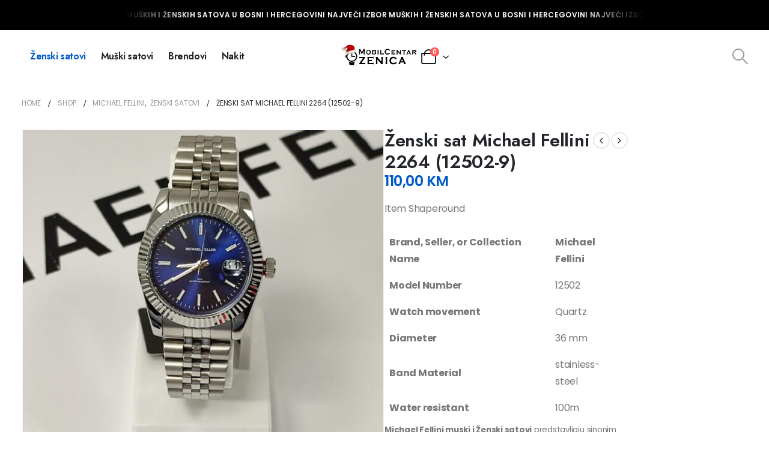

--- FILE ---
content_type: text/html; charset=UTF-8
request_url: https://mobilcentar.ba/proizvod/zenski-sat-michael-fellini-12502-9/
body_size: 30005
content:
	<!DOCTYPE html>
	<html  lang="bs-BA" prefix="og: https://ogp.me/ns#">
	<head>
		<meta http-equiv="X-UA-Compatible" content="IE=edge" />
		<meta http-equiv="Content-Type" content="text/html; charset=UTF-8" />
		<meta name="viewport" content="width=device-width, initial-scale=1, minimum-scale=1" />

		<link rel="profile" href="https://gmpg.org/xfn/11" />
		<link rel="pingback" href="https://mobilcentar.ba/xmlrpc.php" />
		
<!-- Google Tag Manager for WordPress by gtm4wp.com -->
<script data-cfasync="false" data-pagespeed-no-defer>
	var gtm4wp_datalayer_name = "dataLayer";
	var dataLayer = dataLayer || [];
	const gtm4wp_use_sku_instead = 0;
	const gtm4wp_currency = 'BAM';
	const gtm4wp_product_per_impression = 10;
	const gtm4wp_clear_ecommerce = false;
	const gtm4wp_datalayer_max_timeout = 2000;
</script>
<!-- End Google Tag Manager for WordPress by gtm4wp.com -->
<!-- Search Engine Optimization by Rank Math - https://rankmath.com/ -->
<title>Ženski sat Michael Fellini 2264 (12502-9) - Satovi i nakit Mobilcentar</title>
<meta name="description" content="Item Shaperound Brand, Seller, or Collection Name Michael Fellini Model Number 12502 Watch movement Quartz Diameter 36 mm Band Material stainless-steel Water resistant 100m Michael Fellini muski i Ženski satovi predstavljaju sinonim za inovativni dizajn prilagodjen svim standardima. Satovi su visoke kvalitete prilagodjene najboljoj i najpovoljnijoj cijeni. Svaki model sata izrazava harmoniju izgleda i funcionalnosti. ------------------------------------------------------------- Garancija 12 mjeseci ----------------------------------------------------- Ukoliko zelite da narucite neki od nasih artikala, posaljite nam: Ime i prezime Broj telefona Adresu --------------------------------------------------------- Dostava 6,00KM --------------------------------------------------------- Za vise informacija pozovite nas broj telefona:  061/ 042 588 kontaktirajte nas na viber ili whatapp. Posjetite nas u nasoj poslovnici u Soping centru Dzananovic u Zenici. Ili izvrsite direktnu kupovinu na www.mobilcentar.ba"/>
<meta name="robots" content="follow, index, max-snippet:-1, max-video-preview:-1, max-image-preview:large"/>
<link rel="canonical" href="https://mobilcentar.ba/proizvod/zenski-sat-michael-fellini-12502-9/" />
<meta property="og:locale" content="bs_BA" />
<meta property="og:type" content="product" />
<meta property="og:title" content="Ženski sat Michael Fellini 2264 (12502-9) - Satovi i nakit Mobilcentar" />
<meta property="og:description" content="Item Shaperound Brand, Seller, or Collection Name Michael Fellini Model Number 12502 Watch movement Quartz Diameter 36 mm Band Material stainless-steel Water resistant 100m Michael Fellini muski i Ženski satovi predstavljaju sinonim za inovativni dizajn prilagodjen svim standardima. Satovi su visoke kvalitete prilagodjene najboljoj i najpovoljnijoj cijeni. Svaki model sata izrazava harmoniju izgleda i funcionalnosti. ------------------------------------------------------------- Garancija 12 mjeseci ----------------------------------------------------- Ukoliko zelite da narucite neki od nasih artikala, posaljite nam: Ime i prezime Broj telefona Adresu --------------------------------------------------------- Dostava 6,00KM --------------------------------------------------------- Za vise informacija pozovite nas broj telefona:  061/ 042 588 kontaktirajte nas na viber ili whatapp. Posjetite nas u nasoj poslovnici u Soping centru Dzananovic u Zenici. Ili izvrsite direktnu kupovinu na www.mobilcentar.ba" />
<meta property="og:url" content="https://mobilcentar.ba/proizvod/zenski-sat-michael-fellini-12502-9/" />
<meta property="og:site_name" content="Mobilcentar" />
<meta property="og:updated_time" content="2025-11-06T10:26:16+01:00" />
<meta property="og:image" content="https://mobilcentar.ba/wp-content/uploads/2022/03/IMG_20220307_113307-scaled.jpg" />
<meta property="og:image:secure_url" content="https://mobilcentar.ba/wp-content/uploads/2022/03/IMG_20220307_113307-scaled.jpg" />
<meta property="og:image:width" content="800" />
<meta property="og:image:height" content="800" />
<meta property="og:image:alt" content="Ženski sat Michael Fellini 2264 (12502-9)" />
<meta property="og:image:type" content="image/jpeg" />
<meta property="product:price:amount" content="110.00" />
<meta property="product:price:currency" content="BAM" />
<meta property="product:availability" content="instock" />
<meta name="twitter:card" content="summary_large_image" />
<meta name="twitter:title" content="Ženski sat Michael Fellini 2264 (12502-9) - Satovi i nakit Mobilcentar" />
<meta name="twitter:description" content="Item Shaperound Brand, Seller, or Collection Name Michael Fellini Model Number 12502 Watch movement Quartz Diameter 36 mm Band Material stainless-steel Water resistant 100m Michael Fellini muski i Ženski satovi predstavljaju sinonim za inovativni dizajn prilagodjen svim standardima. Satovi su visoke kvalitete prilagodjene najboljoj i najpovoljnijoj cijeni. Svaki model sata izrazava harmoniju izgleda i funcionalnosti. ------------------------------------------------------------- Garancija 12 mjeseci ----------------------------------------------------- Ukoliko zelite da narucite neki od nasih artikala, posaljite nam: Ime i prezime Broj telefona Adresu --------------------------------------------------------- Dostava 6,00KM --------------------------------------------------------- Za vise informacija pozovite nas broj telefona:  061/ 042 588 kontaktirajte nas na viber ili whatapp. Posjetite nas u nasoj poslovnici u Soping centru Dzananovic u Zenici. Ili izvrsite direktnu kupovinu na www.mobilcentar.ba" />
<meta name="twitter:image" content="https://mobilcentar.ba/wp-content/uploads/2022/03/IMG_20220307_113307-scaled.jpg" />
<meta name="twitter:label1" content="Price" />
<meta name="twitter:data1" content="110,00&nbsp;KM" />
<meta name="twitter:label2" content="Availability" />
<meta name="twitter:data2" content="In stock" />
<script type="application/ld+json" class="rank-math-schema">{"@context":"https://schema.org","@graph":[{"@type":"Place","@id":"https://mobilcentar.ba/#place","address":{"@type":"PostalAddress","streetAddress":"Kamberovica cikma","addressRegion":"Zenica","postalCode":"71000","addressCountry":"Bosna i Hercegovina"}},{"@type":"Organization","@id":"https://mobilcentar.ba/#organization","name":"Mobilcentar","url":"https://mobilcentar.ba","sameAs":["https://www.facebook.com/mobilcentarbh"],"email":"info@mobilcentar.ba","address":{"@type":"PostalAddress","streetAddress":"Kamberovica cikma","addressRegion":"Zenica","postalCode":"71000","addressCountry":"Bosna i Hercegovina"},"logo":{"@type":"ImageObject","@id":"https://mobilcentar.ba/#logo","url":"https://mobilcentar.ba/wp-content/uploads/2022/06/mobil-centar-logo.png","contentUrl":"https://mobilcentar.ba/wp-content/uploads/2022/06/mobil-centar-logo.png","caption":"Mobilcentar","inLanguage":"bs-BA","width":"500","height":"200"},"contactPoint":[{"@type":"ContactPoint","telephone":"+38732201330","contactType":"customer support"}],"location":{"@id":"https://mobilcentar.ba/#place"}},{"@type":"WebSite","@id":"https://mobilcentar.ba/#website","url":"https://mobilcentar.ba","name":"Mobilcentar","publisher":{"@id":"https://mobilcentar.ba/#organization"},"inLanguage":"bs-BA"},{"@type":"ImageObject","@id":"https://mobilcentar.ba/wp-content/uploads/2022/03/IMG_20220307_113307-scaled.jpg","url":"https://mobilcentar.ba/wp-content/uploads/2022/03/IMG_20220307_113307-scaled.jpg","width":"800","height":"800","inLanguage":"bs-BA"},{"@type":"BreadcrumbList","@id":"https://mobilcentar.ba/proizvod/zenski-sat-michael-fellini-12502-9/#breadcrumb","itemListElement":[{"@type":"ListItem","position":"1","item":{"@id":"https://mobilcentar.ba","name":"Home"}},{"@type":"ListItem","position":"2","item":{"@id":"https://mobilcentar.ba/proizvod/zenski-sat-michael-fellini-12502-9/","name":"\u017denski sat Michael Fellini 2264 (12502-9)"}}]},{"@type":"ItemPage","@id":"https://mobilcentar.ba/proizvod/zenski-sat-michael-fellini-12502-9/#webpage","url":"https://mobilcentar.ba/proizvod/zenski-sat-michael-fellini-12502-9/","name":"\u017denski sat Michael Fellini 2264 (12502-9) - Satovi i nakit Mobilcentar","datePublished":"2022-03-07T16:41:18+01:00","dateModified":"2025-11-06T10:26:16+01:00","isPartOf":{"@id":"https://mobilcentar.ba/#website"},"primaryImageOfPage":{"@id":"https://mobilcentar.ba/wp-content/uploads/2022/03/IMG_20220307_113307-scaled.jpg"},"inLanguage":"bs-BA","breadcrumb":{"@id":"https://mobilcentar.ba/proizvod/zenski-sat-michael-fellini-12502-9/#breadcrumb"}},{"@type":"Product","name":"\u017denski sat Michael Fellini 2264 (12502-9) - Satovi i nakit Mobilcentar","description":"Item Shaperound Brand, Seller, or Collection Name Michael Fellini Model Number 12502 Watch movement Quartz Diameter 36 mm Band Material stainless-steel Water resistant 100m Michael Fellini muski i \u017denski satovi predstavljaju sinonim za inovativni dizajn prilagodjen svim standardima. Satovi su visoke kvalitete prilagodjene najboljoj i najpovoljnijoj cijeni. Svaki model sata izrazava harmoniju izgleda i funcionalnosti. ------------------------------------------------------------- Garancija 12 mjeseci ----------------------------------------------------- Ukoliko zelite da narucite neki od nasih artikala, posaljite nam: Ime i prezime Broj telefona Adresu --------------------------------------------------------- Dostava 6,00KM --------------------------------------------------------- Za vise informacija pozovite nas broj telefona:\u00a0 061/ 042 588 kontaktirajte nas na viber\u00a0ili whatapp. Posjetite nas u nasoj poslovnici u Soping centru Dzananovic u Zenici. Ili izvrsite direktnu kupovinu na www.mobilcentar.ba","sku":"12502-9","category":"MICHAEL FELLINI","mainEntityOfPage":{"@id":"https://mobilcentar.ba/proizvod/zenski-sat-michael-fellini-12502-9/#webpage"},"image":[{"@type":"ImageObject","url":"https://mobilcentar.ba/wp-content/uploads/2022/03/IMG_20220307_113307-scaled.jpg","height":"800","width":"800"},{"@type":"ImageObject","url":"https://mobilcentar.ba/wp-content/uploads/2022/03/IMG_20220307_113316-scaled.jpg","height":"800","width":"800"},{"@type":"ImageObject","url":"https://mobilcentar.ba/wp-content/uploads/2022/03/IMG_20220307_113348-scaled.jpg","height":"800","width":"800"}],"offers":{"@type":"Offer","price":"110.00","priceCurrency":"BAM","priceValidUntil":"2027-12-31","availability":"http://schema.org/InStock","itemCondition":"NewCondition","url":"https://mobilcentar.ba/proizvod/zenski-sat-michael-fellini-12502-9/","seller":{"@type":"Organization","@id":"https://mobilcentar.ba/","name":"Mobilcentar","url":"https://mobilcentar.ba","logo":"https://mobilcentar.ba/wp-content/uploads/2022/06/mobil-centar-logo.png"}},"@id":"https://mobilcentar.ba/proizvod/zenski-sat-michael-fellini-12502-9/#richSnippet"}]}</script>
<!-- /Rank Math WordPress SEO plugin -->

<link rel='dns-prefetch' href='//capi-automation.s3.us-east-2.amazonaws.com' />
<link rel="alternate" type="application/rss+xml" title="Satovi i nakit Mobilcentar &raquo; novosti" href="https://mobilcentar.ba/feed/" />
<link rel="alternate" type="application/rss+xml" title="Satovi i nakit Mobilcentar &raquo;  novosti o komentarima" href="https://mobilcentar.ba/comments/feed/" />
<link rel="alternate" type="application/rss+xml" title="Satovi i nakit Mobilcentar &raquo; Ženski sat Michael Fellini 2264 (12502-9) novosti o komentarima" href="https://mobilcentar.ba/proizvod/zenski-sat-michael-fellini-12502-9/feed/" />
<link rel="alternate" title="oEmbed (JSON)" type="application/json+oembed" href="https://mobilcentar.ba/wp-json/oembed/1.0/embed?url=https%3A%2F%2Fmobilcentar.ba%2Fproizvod%2Fzenski-sat-michael-fellini-12502-9%2F" />
<link rel="alternate" title="oEmbed (XML)" type="text/xml+oembed" href="https://mobilcentar.ba/wp-json/oembed/1.0/embed?url=https%3A%2F%2Fmobilcentar.ba%2Fproizvod%2Fzenski-sat-michael-fellini-12502-9%2F&#038;format=xml" />
		<link rel="shortcut icon" href="//mobilcentar.ba/wp-content/themes/porto/images/logo/favicon.ico" type="image/x-icon" />
				<link rel="apple-touch-icon" href="//mobilcentar.ba/wp-content/themes/porto/images/logo/apple-touch-icon.png" />
				<link rel="apple-touch-icon" sizes="120x120" href="//mobilcentar.ba/wp-content/themes/porto/images/logo/apple-touch-icon_120x120.png" />
				<link rel="apple-touch-icon" sizes="76x76" href="//mobilcentar.ba/wp-content/themes/porto/images/logo/apple-touch-icon_76x76.png" />
				<link rel="apple-touch-icon" sizes="152x152" href="//mobilcentar.ba/wp-content/themes/porto/images/logo/apple-touch-icon_152x152.png" />
		<style id='wp-img-auto-sizes-contain-inline-css'>
img:is([sizes=auto i],[sizes^="auto," i]){contain-intrinsic-size:3000px 1500px}
/*# sourceURL=wp-img-auto-sizes-contain-inline-css */
</style>
<link rel='stylesheet' id='gs-swiper-css' href='https://mobilcentar.ba/wp-content/plugins/gs-logo-slider/assets/libs/swiper-js/swiper.min.css?ver=3.7.7' media='all' />
<link rel='stylesheet' id='gs-tippyjs-css' href='https://mobilcentar.ba/wp-content/plugins/gs-logo-slider/assets/libs/tippyjs/tippy.css?ver=3.7.7' media='all' />
<link rel='stylesheet' id='gs-logo-public-css' href='https://mobilcentar.ba/wp-content/plugins/gs-logo-slider/assets/css/gs-logo.min.css?ver=3.7.7' media='all' />
<style id='wp-emoji-styles-inline-css'>

	img.wp-smiley, img.emoji {
		display: inline !important;
		border: none !important;
		box-shadow: none !important;
		height: 1em !important;
		width: 1em !important;
		margin: 0 0.07em !important;
		vertical-align: -0.1em !important;
		background: none !important;
		padding: 0 !important;
	}
/*# sourceURL=wp-emoji-styles-inline-css */
</style>
<link rel='stylesheet' id='contact-form-7-css' href='https://mobilcentar.ba/wp-content/plugins/contact-form-7/includes/css/styles.css?ver=6.1.4' media='all' />
<link rel='stylesheet' id='photoswipe-css' href='https://mobilcentar.ba/wp-content/plugins/woocommerce/assets/css/photoswipe/photoswipe.min.css?ver=10.4.3' media='all' />
<link rel='stylesheet' id='photoswipe-default-skin-css' href='https://mobilcentar.ba/wp-content/plugins/woocommerce/assets/css/photoswipe/default-skin/default-skin.min.css?ver=10.4.3' media='all' />
<style id='woocommerce-inline-inline-css'>
.woocommerce form .form-row .required { visibility: visible; }
/*# sourceURL=woocommerce-inline-inline-css */
</style>
<link rel='stylesheet' id='alpus-plugin-framework-base-css' href='https://mobilcentar.ba/wp-content/plugins/alpus-flexbox/plugin-framework/assets/css/base.min.css?ver=1.3.0' media='all' />
<link rel='stylesheet' id='alpus-plugin-framework-css' href='https://mobilcentar.ba/wp-content/plugins/alpus-flexbox/plugin-framework/assets/css/framework.min.css?ver=1.3.0' media='all' />
<link rel='stylesheet' id='wpcbn-frontend-css' href='https://mobilcentar.ba/wp-content/plugins/wpc-buy-now-button/assets/css/frontend.css?ver=2.1.8' media='all' />
<link rel='stylesheet' id='pwb-styles-frontend-css' href='https://mobilcentar.ba/wp-content/plugins/perfect-woocommerce-brands/build/frontend/css/style.css?ver=3.6.4' media='all' />
<link rel='stylesheet' id='porto-fs-progress-bar-css' href='https://mobilcentar.ba/wp-content/themes/porto/inc/lib/woocommerce-shipping-progress-bar/shipping-progress-bar.css?ver=7.3.1' media='all' />
<link rel='stylesheet' id='porto-css-vars-css' href='https://mobilcentar.ba/wp-content/uploads/porto_styles/theme_css_vars.css?ver=7.3.1' media='all' />
<link rel='stylesheet' id='elementor-icons-css' href='https://mobilcentar.ba/wp-content/plugins/elementor/assets/lib/eicons/css/elementor-icons.min.css?ver=5.45.0' media='all' />
<link rel='stylesheet' id='elementor-frontend-css' href='https://mobilcentar.ba/wp-content/uploads/elementor/css/custom-frontend.min.css?ver=1768448345' media='all' />
<link rel='stylesheet' id='swiper-css' href='https://mobilcentar.ba/wp-content/plugins/elementor/assets/lib/swiper/v8/css/swiper.min.css?ver=8.4.5' media='all' />
<link rel='stylesheet' id='elementor-post-13960-css' href='https://mobilcentar.ba/wp-content/uploads/elementor/css/post-13960.css?ver=1768448345' media='all' />
<link rel='stylesheet' id='bootstrap-css' href='https://mobilcentar.ba/wp-content/uploads/porto_styles/bootstrap.css?ver=7.3.1' media='all' />
<link rel='stylesheet' id='porto-plugins-css' href='https://mobilcentar.ba/wp-content/themes/porto/css/plugins.css?ver=7.3.1' media='all' />
<link rel='stylesheet' id='porto-theme-css' href='https://mobilcentar.ba/wp-content/themes/porto/css/theme.css?ver=7.3.1' media='all' />
<link rel='stylesheet' id='porto-shortcodes-css' href='https://mobilcentar.ba/wp-content/uploads/porto_styles/shortcodes.css?ver=7.3.1' media='all' />
<link rel='stylesheet' id='porto-theme-shop-css' href='https://mobilcentar.ba/wp-content/themes/porto/css/theme_shop.css?ver=7.3.1' media='all' />
<link rel='stylesheet' id='porto-pwb-filter-css' href='https://mobilcentar.ba/wp-content/themes/porto/css/theme/shop/other/pw-brand-filter.css?ver=7.3.1' media='all' />
<link rel='stylesheet' id='porto-theme-elementor-css' href='https://mobilcentar.ba/wp-content/themes/porto/css/theme_elementor.css?ver=7.3.1' media='all' />
<link rel='stylesheet' id='porto-dynamic-style-css' href='https://mobilcentar.ba/wp-content/uploads/porto_styles/dynamic_style.css?ver=7.3.1' media='all' />
<link rel='stylesheet' id='porto-type-builder-css' href='https://mobilcentar.ba/wp-content/plugins/porto-functionality/builders/assets/type-builder.css?ver=3.7.1' media='all' />
<link rel='stylesheet' id='porto-account-login-style-css' href='https://mobilcentar.ba/wp-content/themes/porto/css/theme/shop/login-style/account-login.css?ver=7.3.1' media='all' />
<link rel='stylesheet' id='porto-theme-woopage-css' href='https://mobilcentar.ba/wp-content/themes/porto/css/theme/shop/other/woopage.css?ver=7.3.1' media='all' />
<link rel='stylesheet' id='porto-sp-layout-css' href='https://mobilcentar.ba/wp-content/themes/porto/css/theme/shop/single-product/builder.css?ver=7.3.1' media='all' />
<link rel='stylesheet' id='porto-single-post-style-css' href='https://mobilcentar.ba/wp-content/themes/porto/css/theme/blog/single-post/modern.css?ver=7.3.1' media='all' />
<link rel='stylesheet' id='elementor-post-2274-css' href='https://mobilcentar.ba/wp-content/uploads/elementor/css/post-2274.css?ver=7.3.1' media='all' />
<link rel='stylesheet' id='e-animation-fadeIn-css' href='https://mobilcentar.ba/wp-content/plugins/elementor/assets/lib/animations/styles/fadeIn.min.css?ver=3.34.1' media='all' />
<link rel='stylesheet' id='widget-image-css' href='https://mobilcentar.ba/wp-content/plugins/elementor/assets/css/widget-image.min.css?ver=3.34.1' media='all' />
<link rel='stylesheet' id='widget-heading-css' href='https://mobilcentar.ba/wp-content/plugins/elementor/assets/css/widget-heading.min.css?ver=3.34.1' media='all' />
<link rel='stylesheet' id='e-animation-pulse-css' href='https://mobilcentar.ba/wp-content/plugins/elementor/assets/lib/animations/styles/e-animation-pulse.min.css?ver=3.34.1' media='all' />
<link rel='stylesheet' id='widget-social-icons-css' href='https://mobilcentar.ba/wp-content/plugins/elementor/assets/css/widget-social-icons.min.css?ver=3.34.1' media='all' />
<link rel='stylesheet' id='e-apple-webkit-css' href='https://mobilcentar.ba/wp-content/uploads/elementor/css/custom-apple-webkit.min.css?ver=1768448345' media='all' />
<link rel='stylesheet' id='elementor-post-2284-css' href='https://mobilcentar.ba/wp-content/uploads/elementor/css/post-2284.css?ver=7.3.1' media='all' />
<link rel='stylesheet' id='widget-icon-list-css' href='https://mobilcentar.ba/wp-content/uploads/elementor/css/custom-widget-icon-list.min.css?ver=1768448345' media='all' />
<link rel='stylesheet' id='elementor-post-2576-css' href='https://mobilcentar.ba/wp-content/uploads/elementor/css/post-2576.css?ver=7.3.1' media='all' />
<link rel='stylesheet' id='elementor-post-1058-css' href='https://mobilcentar.ba/wp-content/uploads/elementor/css/post-1058.css?ver=7.3.1' media='all' />
<link rel='stylesheet' id='porto-style-css' href='https://mobilcentar.ba/wp-content/themes/porto/style.css?ver=7.3.1' media='all' />
<style id='porto-style-inline-css'>
.side-header-narrow-bar-logo{max-width:130px}@media (min-width:992px){}.page-top .page-title-wrap{line-height:0}@media (min-width:1500px){.left-sidebar.col-lg-3,.right-sidebar.col-lg-3{width:20%}.main-content.col-lg-9{width:80%}.main-content.col-lg-6{width:60%}}.product-images .img-thumbnail .inner,.product-images .img-thumbnail .inner img{-webkit-transform:none;transform:none}.sticky-product{position:fixed;top:0;left:0;width:100%;z-index:100;background-color:#fff;box-shadow:0 3px 5px rgba(0,0,0,0.08);padding:15px 0}.sticky-product.pos-bottom{top:auto;bottom:var(--porto-icon-menus-mobile,0);box-shadow:0 -3px 5px rgba(0,0,0,0.08)}.sticky-product .container{display:-ms-flexbox;display:flex;-ms-flex-align:center;align-items:center;-ms-flex-wrap:wrap;flex-wrap:wrap}.sticky-product .sticky-image{max-width:60px;margin-right:15px}.sticky-product .add-to-cart{-ms-flex:1;flex:1;text-align:right;margin-top:5px}.sticky-product .product-name{font-size:16px;font-weight:600;line-height:inherit;margin-bottom:0}.sticky-product .sticky-detail{line-height:1.5;display:-ms-flexbox;display:flex}.sticky-product .star-rating{margin:5px 15px;font-size:1em}.sticky-product .availability{padding-top:2px}.sticky-product .sticky-detail .price{font-family:Poppins,Poppins,sans-serif;font-weight:400;margin-bottom:0;font-size:1.3em;line-height:1.5}.sticky-product.pos-top:not(.hide){top:0;opacity:1;visibility:visible;transform:translate3d( 0,0,0 )}.sticky-product.pos-top.scroll-down{opacity:0 !important;visibility:hidden;transform:translate3d( 0,-100%,0 )}.sticky-product.sticky-ready{transition:left .3s,visibility 0.3s,opacity 0.3s,transform 0.3s,top 0.3s ease}.sticky-product .quantity.extra-type{display:none}@media (min-width:992px){body.single-product .sticky-product .container{padding-left:calc(var(--porto-grid-gutter-width) / 2);padding-right:calc(var(--porto-grid-gutter-width) / 2)}}.sticky-product .container{padding-left:var(--porto-fluid-spacing);padding-right:var(--porto-fluid-spacing)}@media (max-width:768px){.sticky-product .sticky-image,.sticky-product .sticky-detail,.sticky-product{display:none}.sticky-product.show-mobile{display:block;padding-top:10px;padding-bottom:10px}.sticky-product.show-mobile .add-to-cart{margin-top:0}.sticky-product.show-mobile .single_add_to_cart_button{margin:0;width:100%}}.elementor-element.e-con-full.e-parent{padding-left:2.8vw;padding-right:2.8vw}.single-product .main-content .elementor-element.e-con-full.e-parent,.blog .main-content .elementor-element.e-con-full.e-parent,.single-post .main-content .elementor-element.e-con-full.e-parent,.archive.author .main-content .elementor-element.e-con-full.e-parent,.archive.category .main-content .elementor-element.e-con-full.e-parent,.archive.date .main-content .elementor-element.e-con-full.e-parent,.search-results .main-content .elementor-element.e-con-full.e-parent{padding-left:0;padding-right:0}.home #main .elementor-element.e-con-full.e-parent{padding-left:20px;padding-right:20px}.page-top.page-header-1{display:none}body .page-top.page-header-6 .container.hide-title{padding-left:0;padding-right:0}@media (min-width:768px){:root{--porto-fluid-spacing:2.8vw}}@media (max-width:767px){.elementor-element.e-con-full.e-parent{padding-left:1.25rem;padding-right:1.25rem}}sup{font-size:50%;top:-0.6em}.hover-opacity-1.elementor-element .elementor-widget-container .elementor-heading-title{transition:0.3s}.hover-opacity-1.elementor-element:hover .elementor-widget-container .elementor-heading-title{-webkit-text-stroke-color:#333;stroke:#333}.slide-h-auto .swiper-slide{height:auto}.banner-group{font-size:max(9px,0.835vw)}@media (max-width:991px){.banner-group{font-size:max(13px,1.5vw)}}@media (max-width:575px){.custom-bg-pos.elementor-element.e-con-full.e-con{background-position:-9.4vw 0}}.elementor-2576 .elementor-element.elementor-element-9084acc .btn{border-radius:10px}
/*# sourceURL=porto-style-inline-css */
</style>
<link rel='stylesheet' id='porto-360-gallery-css' href='https://mobilcentar.ba/wp-content/themes/porto/inc/lib/threesixty/threesixty.css?ver=7.3.1' media='all' />
<link rel='stylesheet' id='styles-child-css' href='https://mobilcentar.ba/wp-content/themes/porto-child/style.css?ver=6.9' media='all' />
<link rel='stylesheet' id='elementor-gf-local-roboto-css' href='https://mobilcentar.ba/wp-content/uploads/elementor/google-fonts/css/roboto.css?ver=1742272132' media='all' />
<link rel='stylesheet' id='elementor-gf-local-robotoslab-css' href='https://mobilcentar.ba/wp-content/uploads/elementor/google-fonts/css/robotoslab.css?ver=1742272136' media='all' />
<link rel='stylesheet' id='elementor-gf-local-jost-css' href='https://mobilcentar.ba/wp-content/uploads/elementor/google-fonts/css/jost.css?ver=1742272144' media='all' />
<link rel='stylesheet' id='elementor-gf-local-poppins-css' href='https://mobilcentar.ba/wp-content/uploads/elementor/google-fonts/css/poppins.css?ver=1742272279' media='all' />
<link rel='stylesheet' id='elementor-icons-shared-0-css' href='https://mobilcentar.ba/wp-content/plugins/elementor/assets/lib/font-awesome/css/fontawesome.min.css?ver=5.15.3' media='all' />
<link rel='stylesheet' id='elementor-icons-fa-solid-css' href='https://mobilcentar.ba/wp-content/plugins/elementor/assets/lib/font-awesome/css/solid.min.css?ver=5.15.3' media='all' />
<link rel='stylesheet' id='elementor-icons-fa-brands-css' href='https://mobilcentar.ba/wp-content/plugins/elementor/assets/lib/font-awesome/css/brands.min.css?ver=5.15.3' media='all' />
<script src="https://mobilcentar.ba/wp-includes/js/jquery/jquery.min.js?ver=3.7.1" id="jquery-core-js"></script>
<script src="https://mobilcentar.ba/wp-includes/js/jquery/jquery-migrate.min.js?ver=3.4.1" id="jquery-migrate-js"></script>
<script src="https://mobilcentar.ba/wp-content/plugins/woocommerce/assets/js/jquery-blockui/jquery.blockUI.min.js?ver=2.7.0-wc.10.4.3" id="wc-jquery-blockui-js" defer data-wp-strategy="defer"></script>
<script id="wc-add-to-cart-js-extra">
var wc_add_to_cart_params = {"ajax_url":"/wp-admin/admin-ajax.php","wc_ajax_url":"/?wc-ajax=%%endpoint%%","i18n_view_cart":"Vidi korpu","cart_url":"https://mobilcentar.ba/cart/","is_cart":"","cart_redirect_after_add":"no"};
//# sourceURL=wc-add-to-cart-js-extra
</script>
<script src="https://mobilcentar.ba/wp-content/plugins/woocommerce/assets/js/frontend/add-to-cart.min.js?ver=10.4.3" id="wc-add-to-cart-js" defer data-wp-strategy="defer"></script>
<script src="https://mobilcentar.ba/wp-content/plugins/woocommerce/assets/js/photoswipe/photoswipe.min.js?ver=4.1.1-wc.10.4.3" id="wc-photoswipe-js" defer data-wp-strategy="defer"></script>
<script src="https://mobilcentar.ba/wp-content/plugins/woocommerce/assets/js/photoswipe/photoswipe-ui-default.min.js?ver=4.1.1-wc.10.4.3" id="wc-photoswipe-ui-default-js" defer data-wp-strategy="defer"></script>
<script id="wc-single-product-js-extra">
var wc_single_product_params = {"i18n_required_rating_text":"Molimo odaberite svoju ocjenu","i18n_rating_options":["1 of 5 stars","2 of 5 stars","3 of 5 stars","4 of 5 stars","5 of 5 stars"],"i18n_product_gallery_trigger_text":"View full-screen image gallery","review_rating_required":"yes","flexslider":{"rtl":false,"animation":"slide","smoothHeight":true,"directionNav":false,"controlNav":"thumbnails","slideshow":false,"animationSpeed":500,"animationLoop":false,"allowOneSlide":false},"zoom_enabled":"","zoom_options":[],"photoswipe_enabled":"1","photoswipe_options":{"shareEl":false,"closeOnScroll":false,"history":false,"hideAnimationDuration":0,"showAnimationDuration":0},"flexslider_enabled":""};
//# sourceURL=wc-single-product-js-extra
</script>
<script src="https://mobilcentar.ba/wp-content/plugins/woocommerce/assets/js/frontend/single-product.min.js?ver=10.4.3" id="wc-single-product-js" defer data-wp-strategy="defer"></script>
<script src="https://mobilcentar.ba/wp-content/plugins/woocommerce/assets/js/js-cookie/js.cookie.min.js?ver=2.1.4-wc.10.4.3" id="wc-js-cookie-js" defer data-wp-strategy="defer"></script>
<script id="woocommerce-js-extra">
var woocommerce_params = {"ajax_url":"/wp-admin/admin-ajax.php","wc_ajax_url":"/?wc-ajax=%%endpoint%%","i18n_password_show":"Show password","i18n_password_hide":"Hide password"};
//# sourceURL=woocommerce-js-extra
</script>
<script src="https://mobilcentar.ba/wp-content/plugins/woocommerce/assets/js/frontend/woocommerce.min.js?ver=10.4.3" id="woocommerce-js" defer data-wp-strategy="defer"></script>
<script id="wc-cart-fragments-js-extra">
var wc_cart_fragments_params = {"ajax_url":"/wp-admin/admin-ajax.php","wc_ajax_url":"/?wc-ajax=%%endpoint%%","cart_hash_key":"wc_cart_hash_bc91a13d23dc71e23f9ba0d44e403624","fragment_name":"wc_fragments_bc91a13d23dc71e23f9ba0d44e403624","request_timeout":"15000"};
//# sourceURL=wc-cart-fragments-js-extra
</script>
<script src="https://mobilcentar.ba/wp-content/plugins/woocommerce/assets/js/frontend/cart-fragments.min.js?ver=10.4.3" id="wc-cart-fragments-js" defer data-wp-strategy="defer"></script>
<script src="https://mobilcentar.ba/wp-content/plugins/woocommerce/assets/js/jquery-cookie/jquery.cookie.min.js?ver=1.4.1-wc.10.4.3" id="wc-jquery-cookie-js" defer data-wp-strategy="defer"></script>
<link rel="https://api.w.org/" href="https://mobilcentar.ba/wp-json/" /><link rel="alternate" title="JSON" type="application/json" href="https://mobilcentar.ba/wp-json/wp/v2/product/13020" /><link rel="EditURI" type="application/rsd+xml" title="RSD" href="https://mobilcentar.ba/xmlrpc.php?rsd" />
<meta name="generator" content="WordPress 6.9" />
<link rel='shortlink' href='https://mobilcentar.ba/?p=13020' />
<!-- HFCM by 99 Robots - Snippet # 1: Facebook verifikacija domene -->
<meta name="facebook-domain-verification" content="rk1m7hxr1a5krgna2ocb7hdy171rzx" />
<!-- /end HFCM by 99 Robots -->
<!-- HFCM by 99 Robots - Snippet # 2: Google Search Console -->
<meta name="google-site-verification" content="cgC4x81hfmoJuhKXmjz0_tStnOgXYARITjoYAHea04c" />
<!-- /end HFCM by 99 Robots -->

<!-- Google Tag Manager for WordPress by gtm4wp.com -->
<!-- GTM Container placement set to footer -->
<script data-cfasync="false" data-pagespeed-no-defer>
	var dataLayer_content = {"pagePostType":"product","pagePostType2":"single-product","pagePostAuthor":"mobilcentar1","productRatingCounts":[],"productAverageRating":0,"productReviewCount":0,"productType":"simple","productIsVariable":0};
	dataLayer.push( dataLayer_content );
</script>
<script data-cfasync="false" data-pagespeed-no-defer>
(function(w,d,s,l,i){w[l]=w[l]||[];w[l].push({'gtm.start':
new Date().getTime(),event:'gtm.js'});var f=d.getElementsByTagName(s)[0],
j=d.createElement(s),dl=l!='dataLayer'?'&l='+l:'';j.async=true;j.src=
'//www.googletagmanager.com/gtm.js?id='+i+dl;f.parentNode.insertBefore(j,f);
})(window,document,'script','dataLayer','GTM-THFNJHX');
</script>
<!-- End Google Tag Manager for WordPress by gtm4wp.com -->		<script type="text/javascript" id="webfont-queue">
		WebFontConfig = {
			google: { families: [ 'Poppins:400,500,600,700,800','Open+Sans:400,500,600,700,800','Playfair+Display:400,700','Jost:400,500,600,700,800' ] }
		};
		(function(d) {
			var wf = d.createElement('script'), s = d.scripts[d.scripts.length - 1];
			wf.src = 'https://mobilcentar.ba/wp-content/themes/porto/js/libs/webfont.js';
			wf.async = true;
			s.parentNode.insertBefore(wf, s);
		})(document);</script>
			<noscript><style>.woocommerce-product-gallery{ opacity: 1 !important; }</style></noscript>
	<meta name="generator" content="Elementor 3.34.1; features: additional_custom_breakpoints; settings: css_print_method-external, google_font-enabled, font_display-auto">
<style>.recentcomments a{display:inline !important;padding:0 !important;margin:0 !important;}</style>			<script  type="text/javascript">
				!function(f,b,e,v,n,t,s){if(f.fbq)return;n=f.fbq=function(){n.callMethod?
					n.callMethod.apply(n,arguments):n.queue.push(arguments)};if(!f._fbq)f._fbq=n;
					n.push=n;n.loaded=!0;n.version='2.0';n.queue=[];t=b.createElement(e);t.async=!0;
					t.src=v;s=b.getElementsByTagName(e)[0];s.parentNode.insertBefore(t,s)}(window,
					document,'script','https://connect.facebook.net/en_US/fbevents.js');
			</script>
			<!-- WooCommerce Facebook Integration Begin -->
			<script  type="text/javascript">

				fbq('init', '2736516583297707', {}, {
    "agent": "woocommerce_0-10.4.3-3.5.15"
});

				document.addEventListener( 'DOMContentLoaded', function() {
					// Insert placeholder for events injected when a product is added to the cart through AJAX.
					document.body.insertAdjacentHTML( 'beforeend', '<div class=\"wc-facebook-pixel-event-placeholder\"></div>' );
				}, false );

			</script>
			<!-- WooCommerce Facebook Integration End -->
						<style>
				.e-con.e-parent:nth-of-type(n+4):not(.e-lazyloaded):not(.e-no-lazyload),
				.e-con.e-parent:nth-of-type(n+4):not(.e-lazyloaded):not(.e-no-lazyload) * {
					background-image: none !important;
				}
				@media screen and (max-height: 1024px) {
					.e-con.e-parent:nth-of-type(n+3):not(.e-lazyloaded):not(.e-no-lazyload),
					.e-con.e-parent:nth-of-type(n+3):not(.e-lazyloaded):not(.e-no-lazyload) * {
						background-image: none !important;
					}
				}
				@media screen and (max-height: 640px) {
					.e-con.e-parent:nth-of-type(n+2):not(.e-lazyloaded):not(.e-no-lazyload),
					.e-con.e-parent:nth-of-type(n+2):not(.e-lazyloaded):not(.e-no-lazyload) * {
						background-image: none !important;
					}
				}
			</style>
			<link rel="icon" href="https://mobilcentar.ba/wp-content/uploads/2020/05/cropped-favicon-32x32.png" sizes="32x32" />
<link rel="icon" href="https://mobilcentar.ba/wp-content/uploads/2020/05/cropped-favicon-192x192.png" sizes="192x192" />
<link rel="apple-touch-icon" href="https://mobilcentar.ba/wp-content/uploads/2020/05/cropped-favicon-180x180.png" />
<meta name="msapplication-TileImage" content="https://mobilcentar.ba/wp-content/uploads/2020/05/cropped-favicon-270x270.png" />
		<style id="wp-custom-css">
			.wpcbn-btn wpcbn-btn-single wpcbn-btn-simple single_add_to_cart_button button alt {
	display: none;
}

.pwb-all-brands .pwb-brands-cols-outer .pwb-brands-col3 {
    border: 1px #ccc solid;
    width: 13%; /* Default za šire ekrane */
}

@media (max-width: 768px) {
    .pwb-all-brands .pwb-brands-cols-outer .pwb-brands-col3 {
        width: 40%; /* Za mobilne uređaje */
    }
	
	#mini-cart.minicart-offcanvas .widget_shopping_cart_content .cart_list {
		
		flex: 0.7;
	}
	
.desno {
 border: 2px solid #005BC9;
 border-radius: 10px;
 padding: 5px;
 text-align: center;
 margin-bottom: 10px;
 max-width: 416px;
}

.desno {
 border: 2px solid #005BC9;
 border-radius: 10px;
 padding: 5px;
 text-align: center;
 margin-bottom: 10px;
 max-width: 416px;
}

		</style>
			</head>
	<body class="wp-singular product-template-default single single-product postid-13020 wp-embed-responsive wp-theme-porto wp-child-theme-porto-child theme-porto woocommerce woocommerce-page woocommerce-no-js login-popup wide blog-1 elementor-default elementor-kit-13960">
	
	<div class="page-wrapper"><!-- page wrapper -->
		
											<!-- header wrapper -->
				<div class="header-wrapper">
										
<header  id="header" class="header-builder header-builder-p">
<style>.gradient-overlay .marquee:before,
.gradient-overlay .marquee:after {
  position: absolute;
  content: '';
  width: 100px;
  height: 100%;
  z-index: 1;
}
.gradient-overlay .marquee:before {
  background: radial-gradient(circle at 100%, transparent, #000 100%);
  left: 0%;
}
.gradient-overlay .marquee:after {
  background: radial-gradient(circle at 100%,  #000,transparent 100%);
  right: 0%;
}
.custom-search .text {
  border-bottom: 2px solid #000000;
}
.custom-search .btn-special i {
  padding: 0;
}
@media (min-width: 1600px) {
  .d-sl-block {
    display: block !important;
  }
  .d-sl-none {
    display: none !important;
  }
}
@media (max-width: 1599px) {
  #header .custom-menu .main-menu > li.menu-item {
    margin-right: 25px;
  }
}</style><div class="porto-block" data-id="2274"><div class="container-fluid">		<div data-elementor-type="wp-post" data-elementor-id="2274" class="elementor elementor-2274">
				<div class="elementor-element elementor-element-39c88ed e-flex e-con-boxed e-con e-parent" data-id="39c88ed" data-element_type="container" data-settings="{&quot;background_background&quot;:&quot;classic&quot;}">
					<div class="e-con-inner">
				<div class="elementor-element elementor-element-5bee43f gradient-overlay elementor-widget__width-initial elementor-widget-mobile__width-inherit elementor-widget elementor-widget-porto_ultimate_heading" data-id="5bee43f" data-element_type="widget" data-widget_type="porto_ultimate_heading.default">
				<div class="elementor-widget-container">
					<div class="porto-u-heading  porto-u-55ca8359258f9a412be7e73af65d2aac"><div class="porto-u-main-heading"><div class="marquee" data-duration="70000" data-gap="10" data-duplicated="true" data-startVisible="true" data-clone-element="5"   style="margin-bottom: 0px;">Najveći izbor muških i ženskih satova u Bosni i Hercegovini          </div></div><style>.porto-u-55ca8359258f9a412be7e73af65d2aac.porto-u-heading{text-align:center}</style></div>				</div>
				</div>
					</div>
				</div>
		<div class="elementor-element elementor-element-d95a5ef e-flex e-con-boxed e-con e-parent header-main" data-id="d95a5ef" data-element_type="container">
					<div class="e-con-inner">
		<div class="elementor-element elementor-element-2e3fcff e-con-full e-flex e-con e-child" data-id="2e3fcff" data-element_type="container">
				<div class="elementor-element elementor-element-e6cadbd me-lg-0 elementor-widget elementor-widget-porto_hb_menu_icon" data-id="e6cadbd" data-element_type="widget" data-widget_type="porto_hb_menu_icon.default">
				<div class="elementor-widget-container">
					<a  aria-label="Mobile Menu" href="#" class="mobile-toggle ps-0"><i class="fas fa-align-left"></i></a>				</div>
				</div>
				<div class="elementor-element elementor-element-401d228 custom-menu elementor-widget elementor-widget-porto_hb_menu" data-id="401d228" data-element_type="widget" data-widget_type="porto_hb_menu.default">
				<div class="elementor-widget-container">
					<ul id="menu-currency-switcher" class="main-menu mega-menu show-arrow"><li id="nav-menu-item-29707" class="menu-item menu-item-type-taxonomy menu-item-object-product_cat current-product-ancestor current-menu-parent current-product-parent active narrow"><a href="https://mobilcentar.ba/kategorija-proizvoda/satovi/zenski-satovi/">Ženski satovi</a></li>
<li id="nav-menu-item-29708" class="menu-item menu-item-type-taxonomy menu-item-object-product_cat narrow"><a href="https://mobilcentar.ba/kategorija-proizvoda/satovi/muski-satovi/">Muški satovi</a></li>
<li id="nav-menu-item-29709" class="menu-item menu-item-type-post_type menu-item-object-page narrow"><a href="https://mobilcentar.ba/brendovi/">Brendovi</a></li>
<li id="nav-menu-item-29710" class="menu-item menu-item-type-taxonomy menu-item-object-product_cat narrow"><a href="https://mobilcentar.ba/kategorija-proizvoda/nakit/">Nakit</a></li>
</ul>				</div>
				</div>
				</div>
		<div class="elementor-element elementor-element-f0f14c0 e-con-full e-flex e-con e-child" data-id="f0f14c0" data-element_type="container">
				<div class="elementor-element elementor-element-490b16e elementor-widget-mobile__width-initial elementor-widget elementor-widget-porto_hb_logo" data-id="490b16e" data-element_type="widget" data-widget_type="porto_hb_logo.default">
				<div class="elementor-widget-container">
					
	<div class="logo">
	<a href="https://mobilcentar.ba/" title="Satovi i nakit Mobilcentar - Prodaja satova i nakita"  rel="home">
		<img fetchpriority="high" class="img-responsive standard-logo retina-logo" width="500" height="200" src="//mobilcentar.ba/wp-content/uploads/2022/12/mobil-centar-logo1.png" alt="Satovi i nakit Mobilcentar" />	</a>
	</div>
					</div>
				</div>
				</div>
		<div class="elementor-element elementor-element-c4934e3 e-con-full e-flex e-con e-child" data-id="c4934e3" data-element_type="container">
				<div class="elementor-element elementor-element-ec5e062 elementor-widget elementor-widget-porto_hb_mini_cart" data-id="ec5e062" data-element_type="widget" data-widget_type="porto_hb_mini_cart.default">
				<div class="elementor-widget-container">
							<div id="mini-cart" class="mini-cart minicart-arrow-alt minicart-offcanvas">
			<div class="cart-head">
			<span class="cart-icon"><i class="minicart-icon porto-icon-cart-thick"></i><span class="cart-items">0</span></span><span class="cart-items-text">0 proizvoda</span>			</div>
			<div class="cart-popup widget_shopping_cart">
				<div class="widget_shopping_cart_content">
									<div class="cart-loading"></div>
								</div>
			</div>
		<div class="minicart-overlay"><svg viewBox="0 0 32 32" xmlns="http://www.w3.org/2000/svg"><g id="cross"><line stroke="#fff" stroke-width="2px" x1="7" x2="25" y1="7" y2="25"/><line stroke="#fff" stroke-width="2px" x1="7" x2="25" y1="25" y2="7"/></g></svg></div>		</div>
						</div>
				</div>
				</div>
				<div class="elementor-element elementor-element-0619652 elementor-widget elementor-widget-porto_hb_search_form" data-id="0619652" data-element_type="widget" data-widget_type="porto_hb_search_form.default">
				<div class="elementor-widget-container">
					<div class="searchform-popup search-popup large-search-layout search-dropdown"><a  class="search-toggle" aria-label="Search Toggle" href="#"><i class="porto-icon-magnifier"></i><span class="search-text">Search</span></a>	<form action="https://mobilcentar.ba/" method="get"
		class="searchform search-layout-large">
		<div class="searchform-fields">
			<span class="text"><input name="s" type="text" value="" placeholder="Search&hellip;" autocomplete="off" /></span>
							<input type="hidden" name="post_type" value="product"/>
							<span class="button-wrap">
				<button class="btn btn-special" title="Search" type="submit">
					<i class="porto-icon-magnifier"></i>
				</button>
							</span>
		</div>
			</form>
	</div>				</div>
				</div>
					</div>
				</div>
				</div>
		</div></div></header>

									</div>
				<!-- end header wrapper -->
			
			
			<style>.custom-center .breadcrumb { justify-content: center;}</style><div class="porto-block" data-id="1058">		<div data-elementor-type="wp-post" data-elementor-id="1058" class="elementor elementor-1058">
				<div class="elementor-element elementor-element-7c69d52 e-con-full e-flex e-con e-parent" data-id="7c69d52" data-element_type="container">
				<div class="elementor-element elementor-element-e600ef7 elementor-widget elementor-widget-porto_page_header" data-id="e600ef7" data-element_type="widget" data-widget_type="porto_page_header.default">
				<div class="elementor-widget-container">
					<div class="page-top page-header-6"><style>.page-top { background: none; border-bottom: none; } .page-top .page-title:not(.b-none):after { display: none; }</style><div class="container hide-title">
	<div class="row">
		<div class="col-lg-12 clearfix">
			<div class="pt-right d-none">
								<h1 class="page-title">Ženski sat Michael Fellini 2264 (12502-9)</h1>
							</div>
							<div class="breadcrumbs-wrap pt-left">
					<ul class="breadcrumb" itemscope itemtype="https://schema.org/BreadcrumbList"><li class="home" itemprop="itemListElement" itemscope itemtype="https://schema.org/ListItem"><a itemprop="item" href="https://mobilcentar.ba" title="Go to Home Page"><span itemprop="name">Home</span></a><meta itemprop="position" content="1" /><i class="delimiter"></i></li><li itemprop="itemListElement" itemscope itemtype="https://schema.org/ListItem"><a itemprop="item" href="https://mobilcentar.ba/shop/"><span itemprop="name">Shop</span></a><meta itemprop="position" content="2" /><i class="delimiter"></i></li><li><span itemprop="itemListElement" itemscope itemtype="https://schema.org/ListItem"><a itemprop="item" href="https://mobilcentar.ba/kategorija-proizvoda/michaelfellini/"><span itemprop="name">MICHAEL FELLINI</span></a><meta itemprop="position" content="3" /></span>, <span itemprop="itemListElement" itemscope itemtype="https://schema.org/ListItem"><a itemprop="item" href="https://mobilcentar.ba/kategorija-proizvoda/satovi/zenski-satovi/"><span itemprop="name">Ženski satovi</span></a><meta itemprop="position" content="4" /></span><i class="delimiter"></i></li><li>Ženski sat Michael Fellini 2264 (12502-9)</li></ul>				</div>
								</div>
	</div>
</div>
</div>				</div>
				</div>
				</div>
				</div>
		</div>		<section class="page-top page-header-1">
	<div class="container hide-title">
	<div class="row">
		<div class="col-lg-12">
							<div class="breadcrumbs-wrap">
					<ul class="breadcrumb" itemscope itemtype="https://schema.org/BreadcrumbList"><li class="home" itemprop="itemListElement" itemscope itemtype="https://schema.org/ListItem"><a itemprop="item" href="https://mobilcentar.ba" title="Go to Home Page"><span itemprop="name">Home</span></a><meta itemprop="position" content="13" /><i class="delimiter"></i></li><li itemprop="itemListElement" itemscope itemtype="https://schema.org/ListItem"><a itemprop="item" href="https://mobilcentar.ba/shop/"><span itemprop="name">Shop</span></a><meta itemprop="position" content="14" /><i class="delimiter"></i></li><li><span itemprop="itemListElement" itemscope itemtype="https://schema.org/ListItem"><a itemprop="item" href="https://mobilcentar.ba/kategorija-proizvoda/michaelfellini/"><span itemprop="name">MICHAEL FELLINI</span></a><meta itemprop="position" content="15" /></span>, <span itemprop="itemListElement" itemscope itemtype="https://schema.org/ListItem"><a itemprop="item" href="https://mobilcentar.ba/kategorija-proizvoda/satovi/zenski-satovi/"><span itemprop="name">Ženski satovi</span></a><meta itemprop="position" content="16" /></span><i class="delimiter"></i></li><li>Ženski sat Michael Fellini 2264 (12502-9)</li></ul>				</div>
						<div class="page-title-wrap d-none">
								<h1 class="page-title">Ženski sat Michael Fellini 2264 (12502-9)</h1>
							</div>
					</div>
	</div>
</div>
	</section>
	
		<div id="main" class="column1 boxed"><!-- main -->

			<div class="container">
			<div class="row main-content-wrap">

			<!-- main content -->
			<div class="main-content col-lg-12">

			
	<div id="primary" class="content-area"><main id="content" class="site-main">

					
			<div class="woocommerce-notices-wrapper"></div>
<div id="product-13020" class="product type-product post-13020 status-publish first instock product_cat-michaelfellini product_cat-zenski-satovi product_tag-michael-fellini product_tag-enski-satovi has-post-thumbnail shipping-taxable purchasable product-type-simple product-layout-builder">

<style>body.single-product .main-content { padding-top: 10px;}
.product-sticky-content { position: sticky; top: 10px;}</style><div class="porto-block" data-id="2576">		<div data-elementor-type="wp-post" data-elementor-id="2576" class="elementor elementor-2576">
				<div class="elementor-element elementor-element-d1cca5a e-con-full e-flex e-con e-parent" data-id="d1cca5a" data-element_type="container">
		<div class="elementor-element elementor-element-3a646f4 e-con-full e-flex e-con e-child" data-id="3a646f4" data-element_type="container">
				<div class="elementor-element elementor-element-6ef8d30 product-scatted-layout mb-0 elementor-widget elementor-widget-porto_cp_image" data-id="6ef8d30" data-element_type="widget" data-widget_type="porto_cp_image.default">
				<div class="elementor-widget-container">
					<div class="product-layout-image product-layout-default"><div class="summary-before"><div class="labels"></div></div><div class="woocommerce-product-gallery woocommerce-product-gallery--with-images images">
	<div class="woocommerce-product-gallery__wrapper">
<div class="product-images images">
	<div class="product-image-slider owl-carousel show-nav-hover has-ccols ccols-1"><div class="img-thumbnail"><div class="inner"><img width="600" height="600" src="https://mobilcentar.ba/wp-content/uploads/2022/03/IMG_20220307_113307-scaled-600x600.jpg" class="woocommerce-main-image wp-post-image" alt="" href="https://mobilcentar.ba/wp-content/uploads/2022/03/IMG_20220307_113307-scaled.jpg" title="IMG_20220307_113307" data-large_image_width="800" data-large_image_height="800" decoding="async" srcset="https://mobilcentar.ba/wp-content/uploads/2022/03/IMG_20220307_113307-scaled-600x600.jpg 600w, https://mobilcentar.ba/wp-content/uploads/2022/03/IMG_20220307_113307-scaled-456x456.jpg 456w, https://mobilcentar.ba/wp-content/uploads/2022/03/IMG_20220307_113307-scaled-400x400.jpg 400w" sizes="(max-width: 600px) 100vw, 600px" /></div></div><div class="img-thumbnail"><div class="inner"><img width="600" height="600" src="https://mobilcentar.ba/wp-content/uploads/2022/03/IMG_20220307_113316-scaled-600x600.jpg" class="img-responsive" alt="" href="https://mobilcentar.ba/wp-content/uploads/2022/03/IMG_20220307_113316-scaled.jpg" data-large_image_width="800" data-large_image_height="800" decoding="async" srcset="https://mobilcentar.ba/wp-content/uploads/2022/03/IMG_20220307_113316-scaled-600x600.jpg 600w, https://mobilcentar.ba/wp-content/uploads/2022/03/IMG_20220307_113316-scaled-458x458.jpg 458w" sizes="(max-width: 600px) 100vw, 600px" /></div></div><div class="img-thumbnail"><div class="inner"><img loading="lazy" width="600" height="600" src="https://mobilcentar.ba/wp-content/uploads/2022/03/IMG_20220307_113348-scaled-600x600.jpg" class="img-responsive" alt="" href="https://mobilcentar.ba/wp-content/uploads/2022/03/IMG_20220307_113348-scaled.jpg" data-large_image_width="800" data-large_image_height="800" decoding="async" srcset="https://mobilcentar.ba/wp-content/uploads/2022/03/IMG_20220307_113348-scaled-600x600.jpg 600w, https://mobilcentar.ba/wp-content/uploads/2022/03/IMG_20220307_113348-scaled-458x458.jpg 458w" sizes="(max-width: 600px) 100vw, 600px" /></div></div></div><span class="zoom" data-index="0"><i class="fas fa-expand-arrows-alt"></i></span></div>

<div class="product-thumbnails thumbnails">
	<div class="product-thumbs-slider owl-carousel has-ccols-spacing has-ccols ccols-4"><div class="img-thumbnail"><img loading="lazy" class="woocommerce-main-thumb img-responsive" alt="Ženski sat Michael Fellini 2264 (12502-9) - Image 1" src="https://mobilcentar.ba/wp-content/uploads/2022/03/IMG_20220307_113307-scaled-300x300.jpg" width="300" height="300" /></div><div class="img-thumbnail"><img loading="lazy" class="img-responsive" alt="Ženski sat Michael Fellini 2264 (12502-9) - Image 2" src="https://mobilcentar.ba/wp-content/uploads/2022/03/IMG_20220307_113316-scaled-300x300.jpg" width="300" height="300" /></div><div class="img-thumbnail"><img loading="lazy" class="img-responsive" alt="Ženski sat Michael Fellini 2264 (12502-9) - Image 3" src="https://mobilcentar.ba/wp-content/uploads/2022/03/IMG_20220307_113348-scaled-300x300.jpg" width="300" height="300" /></div></div></div>
	</div>
</div>
</div>				</div>
				</div>
				<div class="elementor-element elementor-element-07519aa elementor-hidden-tablet elementor-hidden-mobile elementor-widget elementor-widget-porto_cp_tabs" data-id="07519aa" data-element_type="widget" data-widget_type="porto_cp_tabs.default">
				<div class="elementor-widget-container">
					
	<div class="woocommerce-tabs woocommerce-tabs-wjcgujnd resp-htabs" id="product-tab">
			<ul class="resp-tabs-list" role="tablist">
							<li class="pwb_tab_tab" id="tab-title-pwb_tab" role="tab" aria-controls="tab-pwb_tab">
					Brand				</li>
				
		</ul>
		<div class="resp-tabs-container">
			
				<div class="tab-content " id="tab-pwb_tab">
					
		<h2>Brand</h2>
									<div id="tab-pwb_tab-content">
					<h3>Michael Fellini</h3>
													<div>
								Satovi <strong>Michael Fellini</strong> poznati su po sofisticiranom dizajnu i vrhunskim materijalima, s naglaskom na luksuz i eleganciju. Brend se ističe svojom pažnjom na detalje i izradu, nudeći modele koji su istovremeno klasični i moderni. Satovi Michael Fellini često uključuju elegantne brojčanike, luksuzne narukvice i posebne tehničke funkcije, čineći ih savršenim izborom za osobe koje traže sofisticirane i prestižne satove. S fokusom na kvalitetu i dugovječnost, ovi satovi nisu samo alat za mjerenje vremena, već i modni detalj koji upotpunjuje osobni stil, bilo da je riječ o formalnim prilikama ili svakodnevnim izdanjima.							</div>
																			<span>
								<a href="https://mobilcentar.ba/brend/michael-fellini/" title="Michael Fellini" ><img loading="lazy" width="120" height="50" src="https://mobilcentar.ba/wp-content/uploads/2024/12/michael_fellini.png" class="attachment-thumbnail size-thumbnail" alt="" /></a>
							</span>
									</div>
												</div>

					</div>

		
		<script>
			( function() {
				var porto_init_desc_tab = function() {
					( function( $ ) {
						var $tabs = $('.woocommerce-tabs-wjcgujnd');

						function init_tabs($tabs) {
							$tabs.easyResponsiveTabs({
								type: 'default', //Types: default, vertical, accordion
								width: 'auto', //auto or any width like 600px
								fit: true,   // 100% fit in a container
								activate: function(event) { // Callback function if tab is switched
								},
								closed: false							});
						}
						if (!$.fn.easyResponsiveTabs) {
							var js_src = "https://mobilcentar.ba/wp-content/themes/porto/js/libs/easy-responsive-tabs.min.js";
							if (!$('script[src="' + js_src + '"]').length) {
								var js = document.createElement('script');
								$(js).appendTo('body').on('load', function() {
									init_tabs($tabs);
								}).attr('src', js_src);
							}
						} else {
							init_tabs($tabs);
						}

						function goAccordionTab(target) {
							setTimeout(function() {
								var label = target.attr('aria-controls');
								var $tab_content = $tabs.find('.resp-tab-content[aria-labelledby="' + label + '"]');
								if ($tab_content.length && $tab_content.css('display') != 'none') {
									var offset = target.offset().top - theme.StickyHeader.sticky_height - theme.adminBarHeight() - 14;
									if (offset < $(window).scrollTop())
									$('html, body').stop().animate({
										scrollTop: offset
									}, 600, 'easeOutQuad');
								}
							}, 500);
						}

						$tabs.find('h2.resp-accordion').on('click', function(e) {
							goAccordionTab($(this));
						});
					} )( window.jQuery );
				};

				if ( window.theme && theme.isLoaded ) {
					porto_init_desc_tab();
				} else {
					window.addEventListener( 'load', porto_init_desc_tab );
				}
			} )();
		</script>
			</div>

					</div>
				</div>
				<div class="elementor-element elementor-element-358ff0b elementor-hidden-tablet elementor-hidden-mobile elementor-widget elementor-widget-porto_cp_linked" data-id="358ff0b" data-element_type="widget" data-settings="{&quot;spacing&quot;:{&quot;unit&quot;:&quot;px&quot;,&quot;size&quot;:&quot;&quot;,&quot;sizes&quot;:[]}}" data-widget_type="porto_cp_linked.default">
				<div class="elementor-widget-container">
					<div class="porto-posts-grid porto-posts-grid-d751713988987e9331980363e24189ce porto-products2hkq"><h2 class="sp-linked-heading">Povezani proizvodi</h2><style scope="scope">.porto-gb-a88f3dd77595ba302b633bc7f7b7ed49:hover{--add-to-wishlist-icon-color:#ffffff}.porto-gb-c1f373a7daf1e07df2368d61f131e378{--add-to-wishlist-icon-color:#ffffff}.porto-gb-c1f373a7daf1e07df2368d61f131e378:hover{--add-to-wishlist-icon-color:#ffffff}.porto-gb-2c9d4c1bcb9b24e93e86b276c3a13457{--add-to-wishlist-icon-color:var(--porto-dark-color)}.porto-gb-2c9d4c1bcb9b24e93e86b276c3a13457:hover{--add-to-wishlist-icon-color:#ffffff}.porto-gb-ed2b3a9d91c2bf755b1fbfd7867523ac:hover{--add-to-wishlist-icon-color:#ffffff}.porto-gb-4c2d48a5da209e7a11a18d8211ed80ad .star-rating{width:70px}.page-wrapper .porto-gb-8e15574a3fcc5b6d16afe37780230042{background-color:var(--porto-light-color);}.page-wrapper .porto-gb-b91bdcb809ea6694201effaa0e0f4a63{padding:4px 4px 4px 4px;}.page-wrapper .porto-gb-1bbd76788c7937dd500581e99e3d53cb{position:absolute;right:0.3rem;bottom:1rem;left:0.3rem;}.page-wrapper .porto-gb-a88f3dd77595ba302b633bc7f7b7ed49{background-color:rgba(255,255,255,1);border-style:solid;border-width:1px 1px 1px 1px;border-color:rgba(231,231,231,1);border-radius:50% 50% 50% 50%;margin-right:5px;z-index:2;height:40px;width:40px;}.page-wrapper .porto-gb-a88f3dd77595ba302b633bc7f7b7ed49:hover{background-color:var(--porto-primary-color);color:#ffffff;border-color:var(--porto-primary-color);}.porto-gb-a88f3dd77595ba302b633bc7f7b7ed49{font-size:19px;--porto-fs:19px;line-height:38px;--porto-lh:38px;text-align:center;}.page-wrapper .porto-gb-c1f373a7daf1e07df2368d61f131e378{background-color:var(--porto-primary-color);margin-right:5px;z-index:2;}.page-wrapper .porto-gb-c1f373a7daf1e07df2368d61f131e378:hover{background-color:var(--porto-primary-light-5);color:#ffffff;}.page-wrapper .porto-gb-c1f373a7daf1e07df2368d61f131e378{font-size:13px;--porto-fs:13px;font-weight:500;text-transform:uppercase;line-height:40px;--porto-lh:40px;letter-spacing:-.05em;color:#ffffff}.page-wrapper .porto-gb-2c9d4c1bcb9b24e93e86b276c3a13457{background-color:rgba(255,255,255,1);border-style:solid;border-width:1px 1px 1px 1px;border-color:rgba(231,231,231,1);border-radius:50% 50% 50% 50%;margin-right:5px;z-index:2;width:40px;}.page-wrapper .porto-gb-2c9d4c1bcb9b24e93e86b276c3a13457:hover{background-color:var(--porto-primary-color);color:#ffffff;border-color:var(--porto-primary-color);}.page-wrapper .porto-gb-2c9d4c1bcb9b24e93e86b276c3a13457{font-size:19px;--porto-fs:19px;line-height:38px;--porto-lh:38px;text-align:center;color:var(--porto-dark-color)}.page-wrapper .porto-gb-ed2b3a9d91c2bf755b1fbfd7867523ac{background-color:rgba(255,255,255,1);border-style:solid;border-width:1px 1px 1px 1px;border-color:rgba(231,231,231,1);border-radius:50% 50% 50% 50%;z-index:2;width:40px;}.page-wrapper .porto-gb-ed2b3a9d91c2bf755b1fbfd7867523ac:hover{background-color:var(--porto-primary-color);color:#ffffff;border-color:var(--porto-primary-color);}.porto-gb-ed2b3a9d91c2bf755b1fbfd7867523ac{font-size:19px;--porto-fs:19px;line-height:38px;--porto-lh:38px;text-align:center;}.page-wrapper .porto-gb-a9daf07100bfc110c611fb90901949bf{padding:16px 10px 34px 10px;}.page-wrapper .porto-gb-85b20b73f47011437e1a8c5431b4e102{}.page-wrapper .porto-gb-85b20b73f47011437e1a8c5431b4e102{font-size:.625rem;--porto-fs:.625rem;text-transform:uppercase;line-height:1.9;--porto-lh:1.9;text-align:center;color:#999999}.porto-gb-85b20b73f47011437e1a8c5431b4e102 a:hover{color:var(--porto-primary-color)}.page-wrapper .porto-gb-a6403b14f923aa0252827eab4c900ac6{margin-bottom:8px;}.porto-gb-a6403b14f923aa0252827eab4c900ac6,.porto-gb-a6403b14f923aa0252827eab4c900ac6 p{font-size:.9375rem;--porto-fs:.9375rem;font-weight:500;line-height:1.35;--porto-lh:1.35;letter-spacing:-.025em;text-align:center;}.porto-gb-a6403b14f923aa0252827eab4c900ac6 a:hover,.porto-gb-a6403b14f923aa0252827eab4c900ac6 p a:hover{color:var(--porto-primary-color)}.page-wrapper .porto-gb-4c2d48a5da209e7a11a18d8211ed80ad{margin-bottom:11px;}.porto-gb-4c2d48a5da209e7a11a18d8211ed80ad .star-rating{font-size:12px;--porto-fs:12px;letter-spacing:0.5px;margin-left: auto; margin-right: auto;}.page-wrapper .porto-gb-8e3470c6224b098bb08318f8978e311d{margin-bottom:0px;width:100%;}.porto-gb-8e3470c6224b098bb08318f8978e311d .price{font-size:1.125rem;--porto-fs:1.125rem;letter-spacing:-.05em;text-align:center;}.product-type-bib .tb-hover-content { background: none; }
.product-type-bib .price del { font-weight: 400; }
.product-type-bib .product-title {
    display: -webkit-box;
    -webkit-box-orient: vertical;
    -webkit-line-clamp: 2;
    overflow: hidden;
}
.product-type-bib .custom-cart-full i {
    font-size: 22px;
}
@media (max-width: 1699px) {
  .custom-cart {
    display: block !important;
  }
  .custom-cart-full {
    display: none !important;
  }
}
@media(max-width: 575px) {
 .product-type-bib .tb-hover-content {
 opacity: 1 !Important;
 }
 .product-type-bib .custom-action .porto-tb-addcart {
     margin-right: 0;
 }
 .product-type-bib .product-content { padding-top: 9px; padding-bottom: 20px;}
 .product-type-bib .product-title { font-size: 11px;}
 .product-type-bib .price { font-size: 0.9rem; }
 .product-type-bib .custom-action { bottom: 0;}
 .product-type-bib .custom-cart {
  width: 30px;
  line-height: 28px;
  font-size: 13px;
 }
}</style><div class="posts-wrap products-container has-ccols ccols-xl-4 ccols-md-3 ccols-sm-2 ccols-2 owl-carousel porto-carousel custom-dots dots-style-1 has-ccols-spacing" data-plugin-options="{&quot;themeConfig&quot;:true,&quot;items&quot;:4,&quot;xl&quot;:4,&quot;md&quot;:3,&quot;sm&quot;:2,&quot;xs&quot;:2,&quot;margin&quot;:20,&quot;loop&quot;:true,&quot;nav&quot;:false,&quot;dots&quot;:true}" style=""><div class="porto-tb-item product product-col post-6878 type-product status-publish has-post-thumbnail pwb-brand-michael-fellini product_cat-michaelfellini product_cat-zenski-satovi product_tag-michael-fellini product_tag-enski-satovi  instock shipping-taxable purchasable product-type-simple"><div class="porto-section product-type-bib p-0 porto-gb-8e15574a3fcc5b6d16afe37780230042">
<div class="porto-tb-featured-image tb-image-type-hover product-image porto-gb-b91bdcb809ea6694201effaa0e0f4a63" data-title="Ženski sat Michael Fellini 2222  (3012)"><a aria-label="post featured image" href="https://mobilcentar.ba/proizvod/michael-fellini-3012/" class="img-thumbnail"><img loading="lazy" width="300" height="300" src="https://mobilcentar.ba/wp-content/uploads/2020/06/20210917_114539-scaled-300x300.jpg" class="img-responsive" alt="" decoding="async" /><img loading="lazy" width="300" height="300" src="https://mobilcentar.ba/wp-content/uploads/2020/06/20210917_114612-scaled-300x300.jpg" class="img-responsive hover-image" alt="" decoding="async" /></a><div class="tb-hover-content with-link"><a aria-label="post content" href="https://mobilcentar.ba/proizvod/michael-fellini-3012/" class="porto-tb-link"></a>
<div class="porto-section flex-container custom-action p-0 justify-content-center porto-gb-1bbd76788c7937dd500581e99e3d53cb">


<a   title="Dodaj u korpu" href="/proizvod/zenski-sat-michael-fellini-12502-9/?add-to-cart=6878" aria-describedby="woocommerce_loop_add_to_cart_link_describedby_6878" data-quantity="1" class="porto-tb-woo-link porto-tb-icon-left no-tooltip d-flex custom-cart-full  justify-content-center align-items-center flex-grow-1 porto-tb-addcart product_type_simple viewcart-style-2 add_to_cart_button ajax_add_to_cart porto-gb-c1f373a7daf1e07df2368d61f131e378 " data-product_id="6878" data-product_sku="3012" aria-label="Add to cart: &ldquo;Ženski sat Michael Fellini 2222  (3012)&rdquo;" rel="nofollow"><i class="porto-icon-shopping-cart"></i>Dodaj u korpu</a><span id="woocommerce_loop_add_to_cart_link_describedby_6878" class="screen-reader-text"></span>

<a   title="Dodaj u korpu" href="/proizvod/zenski-sat-michael-fellini-12502-9/?add-to-cart=6878" aria-describedby="woocommerce_loop_add_to_cart_link_describedby_6878" data-quantity="1" class="porto-tb-woo-link no-tooltip d-none custom-cart align-items-center justify-content-center porto-tb-addcart product_type_simple viewcart-style-2 add_to_cart_button ajax_add_to_cart porto-gb-2c9d4c1bcb9b24e93e86b276c3a13457 " data-product_id="6878" data-product_sku="3012" aria-label="Add to cart: &ldquo;Ženski sat Michael Fellini 2222  (3012)&rdquo;" rel="nofollow"><i class="porto-icon-shopping-cart"></i></a><span id="woocommerce_loop_add_to_cart_link_describedby_6878" class="screen-reader-text"></span>

<div class="porto-tb-woo-link d-none d-sm-block porto-tb-quickview quickview porto-gb-ed2b3a9d91c2bf755b1fbfd7867523ac" data-id="6878" title="Quick View"><i class="porto-icon-magnifier"></i></div>
</div>
</div></div>

<div class="porto-section product-content m-0 porto-gb-a9daf07100bfc110c611fb90901949bf">
<span class="porto-tb-meta tb-meta-product_cat text-truncate d-block porto-gb-85b20b73f47011437e1a8c5431b4e102"><a href="https://mobilcentar.ba/kategorija-proizvoda/michaelfellini/" rel="tag">MICHAEL FELLINI</a>, <a href="https://mobilcentar.ba/kategorija-proizvoda/satovi/zenski-satovi/" rel="tag">Ženski satovi</a></span>

<h3 class="porto-heading product-title porto-gb-a6403b14f923aa0252827eab4c900ac6 post-title" style=""><a aria-label="Post Title" href="https://mobilcentar.ba/proizvod/michael-fellini-3012/">Ženski sat Michael Fellini 2222  (3012)</a></h3>

<div class="tb-woo-rating porto-gb-4c2d48a5da209e7a11a18d8211ed80ad"></div>

<div class="tb-woo-price porto-gb-8e3470c6224b098bb08318f8978e311d">
	<span class="price"><span class="woocommerce-Price-amount amount"><bdi>94,00&nbsp;<span class="woocommerce-Price-currencySymbol">KM</span></bdi></span></span>
</div>
</div>
</div></div><div class="porto-tb-item product product-col post-9047 type-product status-publish has-post-thumbnail pwb-brand-michael-fellini product_cat-michaelfellini product_cat-zenski-satovi product_tag-michael-fellini product_tag-enski-satovi  instock shipping-taxable purchasable product-type-simple"><div class="porto-section product-type-bib p-0 porto-gb-8e15574a3fcc5b6d16afe37780230042">
<div class="porto-tb-featured-image tb-image-type-hover product-image porto-gb-b91bdcb809ea6694201effaa0e0f4a63" data-title="Ženski sat Michael Fellini 2227 (3029-3)"><a aria-label="post featured image" href="https://mobilcentar.ba/proizvod/michael-fellini-3029-3/" class="img-thumbnail"><img loading="lazy" width="300" height="300" src="https://mobilcentar.ba/wp-content/uploads/2020/12/20201216_083319-300x300.jpg" class="img-responsive" alt="" decoding="async" /><img loading="lazy" width="300" height="300" src="https://mobilcentar.ba/wp-content/uploads/2020/12/20201216_083337-300x300.jpg" class="img-responsive hover-image" alt="" decoding="async" /></a><div class="tb-hover-content with-link"><a aria-label="post content" href="https://mobilcentar.ba/proizvod/michael-fellini-3029-3/" class="porto-tb-link"></a>
<div class="porto-section flex-container custom-action p-0 justify-content-center porto-gb-1bbd76788c7937dd500581e99e3d53cb">


<a   title="Dodaj u korpu" href="/proizvod/zenski-sat-michael-fellini-12502-9/?add-to-cart=9047" aria-describedby="woocommerce_loop_add_to_cart_link_describedby_9047" data-quantity="1" class="porto-tb-woo-link porto-tb-icon-left no-tooltip d-flex custom-cart-full  justify-content-center align-items-center flex-grow-1 porto-tb-addcart product_type_simple viewcart-style-2 add_to_cart_button ajax_add_to_cart porto-gb-c1f373a7daf1e07df2368d61f131e378 " data-product_id="9047" data-product_sku="3029 3" aria-label="Add to cart: &ldquo;Ženski sat Michael Fellini 2227 (3029-3)&rdquo;" rel="nofollow"><i class="porto-icon-shopping-cart"></i>Dodaj u korpu</a><span id="woocommerce_loop_add_to_cart_link_describedby_9047" class="screen-reader-text"></span>

<a   title="Dodaj u korpu" href="/proizvod/zenski-sat-michael-fellini-12502-9/?add-to-cart=9047" aria-describedby="woocommerce_loop_add_to_cart_link_describedby_9047" data-quantity="1" class="porto-tb-woo-link no-tooltip d-none custom-cart align-items-center justify-content-center porto-tb-addcart product_type_simple viewcart-style-2 add_to_cart_button ajax_add_to_cart porto-gb-2c9d4c1bcb9b24e93e86b276c3a13457 " data-product_id="9047" data-product_sku="3029 3" aria-label="Add to cart: &ldquo;Ženski sat Michael Fellini 2227 (3029-3)&rdquo;" rel="nofollow"><i class="porto-icon-shopping-cart"></i></a><span id="woocommerce_loop_add_to_cart_link_describedby_9047" class="screen-reader-text"></span>

<div class="porto-tb-woo-link d-none d-sm-block porto-tb-quickview quickview porto-gb-ed2b3a9d91c2bf755b1fbfd7867523ac" data-id="9047" title="Quick View"><i class="porto-icon-magnifier"></i></div>
</div>
</div></div>

<div class="porto-section product-content m-0 porto-gb-a9daf07100bfc110c611fb90901949bf">
<span class="porto-tb-meta tb-meta-product_cat text-truncate d-block porto-gb-85b20b73f47011437e1a8c5431b4e102"><a href="https://mobilcentar.ba/kategorija-proizvoda/michaelfellini/" rel="tag">MICHAEL FELLINI</a>, <a href="https://mobilcentar.ba/kategorija-proizvoda/satovi/zenski-satovi/" rel="tag">Ženski satovi</a></span>

<h3 class="porto-heading product-title porto-gb-a6403b14f923aa0252827eab4c900ac6 post-title" style=""><a aria-label="Post Title" href="https://mobilcentar.ba/proizvod/michael-fellini-3029-3/">Ženski sat Michael Fellini 2227 (3029-3)</a></h3>

<div class="tb-woo-rating porto-gb-4c2d48a5da209e7a11a18d8211ed80ad"></div>

<div class="tb-woo-price porto-gb-8e3470c6224b098bb08318f8978e311d">
	<span class="price"><span class="woocommerce-Price-amount amount"><bdi>88,00&nbsp;<span class="woocommerce-Price-currencySymbol">KM</span></bdi></span></span>
</div>
</div>
</div></div><div class="porto-tb-item product product-col post-8888 type-product status-publish has-post-thumbnail pwb-brand-michael-fellini product_cat-michaelfellini product_cat-zenski-satovi product_tag-michael-fellini product_tag-enski-satovi last instock shipping-taxable purchasable product-type-simple"><div class="porto-section product-type-bib p-0 porto-gb-8e15574a3fcc5b6d16afe37780230042">
<div class="porto-tb-featured-image tb-image-type-hover product-image porto-gb-b91bdcb809ea6694201effaa0e0f4a63" data-title="Ženski sat Michael Fellini 2228 (3030-4)"><a aria-label="post featured image" href="https://mobilcentar.ba/proizvod/michael-fellini-3030-4/" class="img-thumbnail"><img loading="lazy" width="300" height="300" src="https://mobilcentar.ba/wp-content/uploads/2020/09/IMG_20220810_165309-scaled-300x300.jpg" class="img-responsive" alt="" decoding="async" /><img loading="lazy" width="300" height="300" src="https://mobilcentar.ba/wp-content/uploads/2020/09/IMG_20220810_165336-scaled-300x300.jpg" class="img-responsive hover-image" alt="" decoding="async" /></a><div class="tb-hover-content with-link"><a aria-label="post content" href="https://mobilcentar.ba/proizvod/michael-fellini-3030-4/" class="porto-tb-link"></a>
<div class="porto-section flex-container custom-action p-0 justify-content-center porto-gb-1bbd76788c7937dd500581e99e3d53cb">


<a   title="Dodaj u korpu" href="/proizvod/zenski-sat-michael-fellini-12502-9/?add-to-cart=8888" aria-describedby="woocommerce_loop_add_to_cart_link_describedby_8888" data-quantity="1" class="porto-tb-woo-link porto-tb-icon-left no-tooltip d-flex custom-cart-full  justify-content-center align-items-center flex-grow-1 porto-tb-addcart product_type_simple viewcart-style-2 add_to_cart_button ajax_add_to_cart porto-gb-c1f373a7daf1e07df2368d61f131e378 " data-product_id="8888" data-product_sku="3030 4" aria-label="Add to cart: &ldquo;Ženski sat Michael Fellini 2228 (3030-4)&rdquo;" rel="nofollow"><i class="porto-icon-shopping-cart"></i>Dodaj u korpu</a><span id="woocommerce_loop_add_to_cart_link_describedby_8888" class="screen-reader-text"></span>

<a   title="Dodaj u korpu" href="/proizvod/zenski-sat-michael-fellini-12502-9/?add-to-cart=8888" aria-describedby="woocommerce_loop_add_to_cart_link_describedby_8888" data-quantity="1" class="porto-tb-woo-link no-tooltip d-none custom-cart align-items-center justify-content-center porto-tb-addcart product_type_simple viewcart-style-2 add_to_cart_button ajax_add_to_cart porto-gb-2c9d4c1bcb9b24e93e86b276c3a13457 " data-product_id="8888" data-product_sku="3030 4" aria-label="Add to cart: &ldquo;Ženski sat Michael Fellini 2228 (3030-4)&rdquo;" rel="nofollow"><i class="porto-icon-shopping-cart"></i></a><span id="woocommerce_loop_add_to_cart_link_describedby_8888" class="screen-reader-text"></span>

<div class="porto-tb-woo-link d-none d-sm-block porto-tb-quickview quickview porto-gb-ed2b3a9d91c2bf755b1fbfd7867523ac" data-id="8888" title="Quick View"><i class="porto-icon-magnifier"></i></div>
</div>
</div></div>

<div class="porto-section product-content m-0 porto-gb-a9daf07100bfc110c611fb90901949bf">
<span class="porto-tb-meta tb-meta-product_cat text-truncate d-block porto-gb-85b20b73f47011437e1a8c5431b4e102"><a href="https://mobilcentar.ba/kategorija-proizvoda/michaelfellini/" rel="tag">MICHAEL FELLINI</a>, <a href="https://mobilcentar.ba/kategorija-proizvoda/satovi/zenski-satovi/" rel="tag">Ženski satovi</a></span>

<h3 class="porto-heading product-title porto-gb-a6403b14f923aa0252827eab4c900ac6 post-title" style=""><a aria-label="Post Title" href="https://mobilcentar.ba/proizvod/michael-fellini-3030-4/">Ženski sat Michael Fellini 2228 (3030-4)</a></h3>

<div class="tb-woo-rating porto-gb-4c2d48a5da209e7a11a18d8211ed80ad"></div>

<div class="tb-woo-price porto-gb-8e3470c6224b098bb08318f8978e311d">
	<span class="price"><span class="woocommerce-Price-amount amount"><bdi>110,00&nbsp;<span class="woocommerce-Price-currencySymbol">KM</span></bdi></span></span>
</div>
</div>
</div></div><div class="porto-tb-item product product-col post-9050 type-product status-publish has-post-thumbnail pwb-brand-michael-fellini product_cat-michaelfellini product_cat-zenski-satovi product_tag-enski-satovi first instock shipping-taxable purchasable product-type-simple"><div class="porto-section product-type-bib p-0 porto-gb-8e15574a3fcc5b6d16afe37780230042">
<div class="porto-tb-featured-image tb-image-type-hover product-image porto-gb-b91bdcb809ea6694201effaa0e0f4a63" data-title="Ženski sat Michael Fellini 2232 (3034)"><a aria-label="post featured image" href="https://mobilcentar.ba/proizvod/michael-fellini-3034/" class="img-thumbnail"><img loading="lazy" width="300" height="300" src="https://mobilcentar.ba/wp-content/uploads/2020/12/20201216_081959-300x300.jpg" class="img-responsive" alt="" decoding="async" /><img loading="lazy" width="300" height="300" src="https://mobilcentar.ba/wp-content/uploads/2020/12/20201216_082008-300x300.jpg" class="img-responsive hover-image" alt="" decoding="async" /></a><div class="tb-hover-content with-link"><a aria-label="post content" href="https://mobilcentar.ba/proizvod/michael-fellini-3034/" class="porto-tb-link"></a>
<div class="porto-section flex-container custom-action p-0 justify-content-center porto-gb-1bbd76788c7937dd500581e99e3d53cb">


<a   title="Dodaj u korpu" href="/proizvod/zenski-sat-michael-fellini-12502-9/?add-to-cart=9050" aria-describedby="woocommerce_loop_add_to_cart_link_describedby_9050" data-quantity="1" class="porto-tb-woo-link porto-tb-icon-left no-tooltip d-flex custom-cart-full  justify-content-center align-items-center flex-grow-1 porto-tb-addcart product_type_simple viewcart-style-2 add_to_cart_button ajax_add_to_cart porto-gb-c1f373a7daf1e07df2368d61f131e378 " data-product_id="9050" data-product_sku="3034" aria-label="Add to cart: &ldquo;Ženski sat Michael Fellini 2232 (3034)&rdquo;" rel="nofollow"><i class="porto-icon-shopping-cart"></i>Dodaj u korpu</a><span id="woocommerce_loop_add_to_cart_link_describedby_9050" class="screen-reader-text"></span>

<a   title="Dodaj u korpu" href="/proizvod/zenski-sat-michael-fellini-12502-9/?add-to-cart=9050" aria-describedby="woocommerce_loop_add_to_cart_link_describedby_9050" data-quantity="1" class="porto-tb-woo-link no-tooltip d-none custom-cart align-items-center justify-content-center porto-tb-addcart product_type_simple viewcart-style-2 add_to_cart_button ajax_add_to_cart porto-gb-2c9d4c1bcb9b24e93e86b276c3a13457 " data-product_id="9050" data-product_sku="3034" aria-label="Add to cart: &ldquo;Ženski sat Michael Fellini 2232 (3034)&rdquo;" rel="nofollow"><i class="porto-icon-shopping-cart"></i></a><span id="woocommerce_loop_add_to_cart_link_describedby_9050" class="screen-reader-text"></span>

<div class="porto-tb-woo-link d-none d-sm-block porto-tb-quickview quickview porto-gb-ed2b3a9d91c2bf755b1fbfd7867523ac" data-id="9050" title="Quick View"><i class="porto-icon-magnifier"></i></div>
</div>
</div></div>

<div class="porto-section product-content m-0 porto-gb-a9daf07100bfc110c611fb90901949bf">
<span class="porto-tb-meta tb-meta-product_cat text-truncate d-block porto-gb-85b20b73f47011437e1a8c5431b4e102"><a href="https://mobilcentar.ba/kategorija-proizvoda/michaelfellini/" rel="tag">MICHAEL FELLINI</a>, <a href="https://mobilcentar.ba/kategorija-proizvoda/satovi/zenski-satovi/" rel="tag">Ženski satovi</a></span>

<h3 class="porto-heading product-title porto-gb-a6403b14f923aa0252827eab4c900ac6 post-title" style=""><a aria-label="Post Title" href="https://mobilcentar.ba/proizvod/michael-fellini-3034/">Ženski sat Michael Fellini 2232 (3034)</a></h3>

<div class="tb-woo-rating porto-gb-4c2d48a5da209e7a11a18d8211ed80ad"></div>

<div class="tb-woo-price porto-gb-8e3470c6224b098bb08318f8978e311d">
	<span class="price"><span class="woocommerce-Price-amount amount"><bdi>96,00&nbsp;<span class="woocommerce-Price-currencySymbol">KM</span></bdi></span></span>
</div>
</div>
</div></div></div></div>				</div>
				</div>
				</div>
		<div class="elementor-element elementor-element-8b0d137 product-sticky-content e-con-full e-flex e-con e-child" data-id="8b0d137" data-element_type="container">
				<div class="elementor-element elementor-element-3441991 mb-0 elementor-widget elementor-widget-porto_cp_next_prev_nav" data-id="3441991" data-element_type="widget" data-widget_type="porto_cp_next_prev_nav.default">
				<div class="elementor-widget-container">
					<div class="product-nav">		<div class="product-prev">
			<a href="https://mobilcentar.ba/proizvod/zenski-sat-michael-fellini-12502-8/">
				<span class="product-link"></span>
				<span class="product-popup">
					<span class="featured-box">
						<span class="box-content">
							<span class="product-image">
								<span class="inner">
									<img loading="lazy" width="150" height="150" src="https://mobilcentar.ba/wp-content/uploads/2022/03/IMG_20220307_113057-scaled-150x150.jpg" class="attachment-150x150 size-150x150 wp-post-image" alt="" decoding="async" />								</span>
							</span>
							<span class="product-details">
								<span class="product-title">Ženski sat Michael Fellini 2264 (12502-8)</span>
							</span>
						</span>
					</span>
				</span>
			</a>
		</div>
				<div class="product-next">
			<a href="https://mobilcentar.ba/proizvod/zenski-sat-michael-fellini-12502-10/">
				<span class="product-link"></span>
				<span class="product-popup">
					<span class="featured-box">
						<span class="box-content">
							<span class="product-image">
								<span class="inner">
									<img loading="lazy" width="150" height="150" src="https://mobilcentar.ba/wp-content/uploads/2022/03/IMG_20220307_113520-scaled-150x150.jpg" class="attachment-150x150 size-150x150 wp-post-image" alt="" decoding="async" />								</span>
							</span>
							<span class="product-details">
								<span class="product-title">Ženski sat Michael Fellini 2264 (12502-10)</span>
							</span>
						</span>
					</span>
				</span>
			</a>
		</div>
		</div>				</div>
				</div>
				<div class="elementor-element elementor-element-ba15500 mb-0 elementor-widget elementor-widget-porto_cp_title" data-id="ba15500" data-element_type="widget" data-widget_type="porto_cp_title.default">
				<div class="elementor-widget-container">
					<h2 class="product_title entry-title show-product-nav">Ženski sat Michael Fellini 2264 (12502-9)</h2>				</div>
				</div>
				<div class="elementor-element elementor-element-0bd8a8e mb-0 elementor-widget elementor-widget-porto_cp_price" data-id="0bd8a8e" data-element_type="widget" data-widget_type="porto_cp_price.default">
				<div class="elementor-widget-container">
					<div class="single-product-price"><p class="price"><span class="woocommerce-Price-amount amount"><bdi>110,00&nbsp;<span class="woocommerce-Price-currencySymbol">KM</span></bdi></span></p>
</div>				</div>
				</div>
				<div class="elementor-element elementor-element-e16d285 mb-0 elementor-widget elementor-widget-porto_cp_excerpt" data-id="e16d285" data-element_type="widget" data-widget_type="porto_cp_excerpt.default">
				<div class="elementor-widget-container">
					
<div class="description woocommerce-product-details__short-description">
	<p>Item Shaperound</p>
<table id="technicalSpecifications_section_1" class="a-keyvalue a-spacing-mini">
<tbody>
<tr>
<th class="a-span5 a-size-base">Brand, Seller, or Collection Name</th>
<td class="a-span7 a-size-base"><strong>Michael Fellini</strong></td>
</tr>
<tr>
<th class="a-span5 a-size-base">Model Number</th>
<td class="a-span7 a-size-base">12502</td>
</tr>
<tr>
<th class="a-span5 a-size-base">Watch movement</th>
<td class="a-span7 a-size-base">Quartz</td>
</tr>
<tr>
<th class="a-span5 a-size-base">Diameter</th>
<td class="a-span7 a-size-base">36 mm</td>
</tr>
<tr>
<th class="a-span5 a-size-base">Band Material</th>
<td class="a-span7 a-size-base">stainless-steel</td>
</tr>
<tr>
<th class="a-span5 a-size-base">Water resistant</th>
<td class="a-span7 a-size-base">100m</td>
</tr>
</tbody>
</table>
<p><span style="font-size: 10pt;"><strong>Michael Fellini muski i Ženski satovi</strong> predstavljaju sinonim za inovativni dizajn prilagodjen svim standardima.</span></p>
<p><span style="font-size: 10pt;">Satovi su visoke kvalitete prilagodjene najboljoj i najpovoljnijoj cijeni.</span></p>
<p><span style="font-size: 10pt;">Svaki model sata izrazava harmoniju izgleda i funcionalnosti.</span></p>
<p><span style="font-size: 10pt;">&#8212;&#8212;&#8212;&#8212;&#8212;&#8212;&#8212;&#8212;&#8212;&#8212;&#8212;&#8212;&#8212;&#8212;&#8212;&#8212;&#8212;&#8212;&#8212;&#8212;-</span></p>
<p><span style="font-size: 10pt;"><strong>Garancija 12 mjeseci</strong></span></p>
<p><span style="font-size: 10pt;">&#8212;&#8212;&#8212;&#8212;&#8212;&#8212;&#8212;&#8212;&#8212;&#8212;&#8212;&#8212;&#8212;&#8212;&#8212;&#8212;&#8212;&#8211;</span></p>
<p><span style="font-size: 10pt;">Ukoliko zelite da narucite neki od nasih artikala, posaljite nam:</span></p>
<p><span style="font-size: 10pt;"><strong>Ime i prezime</strong></span></p>
<p><span style="font-size: 10pt;"><strong>Broj telefona</strong></span></p>
<p><span style="font-size: 10pt;"><strong>Adresu</strong></span></p>
<p><span style="font-size: 10pt;">&#8212;&#8212;&#8212;&#8212;&#8212;&#8212;&#8212;&#8212;&#8212;&#8212;&#8212;&#8212;&#8212;&#8212;&#8212;&#8212;&#8212;&#8212;&#8212;</span></p>
<p><span style="font-size: 10pt;"><strong>Dostava 6,00KM</strong></span></p>
<p><span style="font-size: 10pt;">&#8212;&#8212;&#8212;&#8212;&#8212;&#8212;&#8212;&#8212;&#8212;&#8212;&#8212;&#8212;&#8212;&#8212;&#8212;&#8212;&#8212;&#8212;&#8212;</span></p>
<p><span style="font-size: 10pt;">Za vise informacija pozovite nas broj telefona: </span></p>
<p><span style="font-size: 10pt;"><strong>061/ 042 588</strong></span></p>
<p><span style="font-size: 10pt;"><strong>kontaktirajte nas na viber ili whatapp.</strong></span></p>
<p><span style="font-size: 10pt;">Posjetite nas u nasoj poslovnici u Soping centru Dzananovic u Zenici.</span><br />
<span style="font-size: 10pt;">Ili izvrsite direktnu kupovinu na</span><br />
<strong><span style="font-size: 10pt;">www.mobilcentar.ba</span></strong></p>
</div>
				</div>
				</div>
				<div class="elementor-element elementor-element-0e0d994 elementor-icon-list--layout-traditional elementor-list-item-link-full_width elementor-widget elementor-widget-icon-list" data-id="0e0d994" data-element_type="widget" data-widget_type="icon-list.default">
				<div class="elementor-widget-container">
							<ul class="elementor-icon-list-items">
							<li class="elementor-icon-list-item">
											<span class="elementor-icon-list-icon">
							<i aria-hidden="true" class="fas fa-truck"></i>						</span>
										<span class="elementor-icon-list-text"><b>Dostava: </b>7,00 KM za cijelu Bosnu i Hercegovinu</span>
									</li>
						</ul>
						</div>
				</div>
				<div class="elementor-element elementor-element-e7c1c49 elementor-widget elementor-widget-text-editor" data-id="e7c1c49" data-element_type="widget" data-widget_type="text-editor.default">
				<div class="elementor-widget-container">
									<p>Ovaj proizvod možete naručiti i pozivom na broj: </p>								</div>
				</div>
				<div class="elementor-element elementor-element-9084acc elementor-widget elementor-widget-porto_button" data-id="9084acc" data-element_type="widget" data-widget_type="porto_button.default">
				<div class="elementor-widget-container">
					<a aria-label="button" class="btn btn-md btn-primary btn-icon" href="tel:+38761042588"><i class="fas fa-phone-alt"></i><span > +387 61 042 588</span></a>				</div>
				</div>
				<div class="elementor-element elementor-element-4b64345 elementor-widget elementor-widget-text-editor" data-id="4b64345" data-element_type="widget" data-widget_type="text-editor.default">
				<div class="elementor-widget-container">
									<div><a href="viber://chat?number=+38761042588"><img loading="lazy" class="alignleft wp-image-27969" src="https://mobilcentar.ba/wp-content/uploads/2025/03/naruci_viber.png" alt="" width="416" height="67" /></a></div>								</div>
				</div>
				<div class="elementor-element elementor-element-4ae3054 mb-0 elementor-widget elementor-widget-porto_cp_meta" data-id="4ae3054" data-element_type="widget" data-widget_type="porto_cp_meta.default">
				<div class="elementor-widget-container">
					<div class="product_meta">

	
	
		<span class="sku_wrapper">SKU: <span class="sku">12502-9</span></span>

		
	<span class="posted_in">Kategorije: <a href="https://mobilcentar.ba/kategorija-proizvoda/michaelfellini/" rel="tag">MICHAEL FELLINI</a>, <a href="https://mobilcentar.ba/kategorija-proizvoda/satovi/zenski-satovi/" rel="tag">Ženski satovi</a></span>
	<span class="tagged_as">Oznake: <a href="https://mobilcentar.ba/oznaka-proizvoda/michael-fellini/" rel="tag">michael fellini</a>, <a href="https://mobilcentar.ba/oznaka-proizvoda/Ženski-satovi/" rel="tag">Ženski satovi</a></span>
	
</div>
				</div>
				</div>
				<div class="elementor-element elementor-element-3fee7f2 mb-0 elementor-widget elementor-widget-porto_cp_add_to_cart" data-id="3fee7f2" data-element_type="widget" data-widget_type="porto_cp_add_to_cart.default">
				<div class="elementor-widget-container">
					<div class="product-summary-wrap">
	
	<form class="cart" action="https://mobilcentar.ba/proizvod/zenski-sat-michael-fellini-12502-9/" method="post" enctype='multipart/form-data'>
		
			<div class="quantity buttons_added simple-type">
				<button type="button" value="-" class="minus">-</button>
		<input
			type="number"
			id="quantity_696ccab98c366"
			class="input-text qty text"
			step="1"
			min="1"
			max=""
			name="quantity"
			value="1"
			aria-label="Product quantity"
					placeholder=""			inputmode="numeric" />
		<button type="button" value="+" class="plus">+</button>
			</div>
	
		<button type="submit" name="add-to-cart" value="13020" class="single_add_to_cart_button button alt">Dodaj u korpu</button>

		<input type="hidden" name="gtm4wp_product_data" value="{&quot;internal_id&quot;:13020,&quot;item_id&quot;:13020,&quot;item_name&quot;:&quot;\u017denski sat Michael Fellini 2264 (12502-9)&quot;,&quot;sku&quot;:&quot;12502-9&quot;,&quot;price&quot;:110,&quot;stocklevel&quot;:null,&quot;stockstatus&quot;:&quot;instock&quot;,&quot;google_business_vertical&quot;:&quot;retail&quot;,&quot;item_category&quot;:&quot;\u017denski satovi&quot;,&quot;id&quot;:13020}" />
<button type="submit" name="buy-now" value="13020" class="wpcbn-btn wpcbn-btn-single wpcbn-btn-simple single_add_to_cart_button button alt" data-product_id="13020">Kupi odmah</button>	</form>

	
</div>				</div>
				</div>
		<div class="elementor-element elementor-element-dff2b67 e-con-full e-flex e-con e-child" data-id="dff2b67" data-element_type="container">
				</div>
				</div>
				</div>
		<div class="elementor-element elementor-element-ef111d7 e-con-full elementor-hidden-desktop e-flex e-con e-parent" data-id="ef111d7" data-element_type="container">
				<div class="elementor-element elementor-element-e5695d6 elementor-widget elementor-widget-porto_cp_tabs" data-id="e5695d6" data-element_type="widget" data-widget_type="porto_cp_tabs.default">
				<div class="elementor-widget-container">
					
	<div class="woocommerce-tabs woocommerce-tabs-mqd1dteg resp-htabs" id="product-tab">
			<ul class="resp-tabs-list" role="tablist">
							<li class="pwb_tab_tab" id="tab-title-pwb_tab" role="tab" aria-controls="tab-pwb_tab">
					Brand				</li>
								<li class="reviews_tab" id="tab-title-reviews" role="tab" aria-controls="tab-reviews">
					Recenzije (0)				</li>
				
		</ul>
		<div class="resp-tabs-container">
			
				<div class="tab-content " id="tab-pwb_tab">
					
		<h2>Brand</h2>
									<div id="tab-pwb_tab-content">
					<h3>Michael Fellini</h3>
													<div>
								Satovi <strong>Michael Fellini</strong> poznati su po sofisticiranom dizajnu i vrhunskim materijalima, s naglaskom na luksuz i eleganciju. Brend se ističe svojom pažnjom na detalje i izradu, nudeći modele koji su istovremeno klasični i moderni. Satovi Michael Fellini često uključuju elegantne brojčanike, luksuzne narukvice i posebne tehničke funkcije, čineći ih savršenim izborom za osobe koje traže sofisticirane i prestižne satove. S fokusom na kvalitetu i dugovječnost, ovi satovi nisu samo alat za mjerenje vremena, već i modni detalj koji upotpunjuje osobni stil, bilo da je riječ o formalnim prilikama ili svakodnevnim izdanjima.							</div>
																			<span>
								<a href="https://mobilcentar.ba/brend/michael-fellini/" title="Michael Fellini" ><img loading="lazy" width="120" height="50" src="https://mobilcentar.ba/wp-content/uploads/2024/12/michael_fellini.png" class="attachment-thumbnail size-thumbnail" alt="" /></a>
							</span>
									</div>
												</div>

			
				<div class="tab-content resp-tab-content" id="tab-reviews">
					<div id="reviews" class="woocommerce-Reviews">
	<div id="comments">
		<h2 class="woocommerce-Reviews-title">
		Recenzije		</h2>

		
			<p class="woocommerce-noreviews">Još nema recenzija.</p>

			</div>

	<hr class="tall">

			<p class="woocommerce-verification-required">Samo logirani kupci koji su kupili ovaj proizvod mogu napisati recenziju.</p>
	
	<div class="clear"></div>
</div>
				</div>

					</div>

		
		<script>
			( function() {
				var porto_init_desc_tab = function() {
					( function( $ ) {
						var $tabs = $('.woocommerce-tabs-mqd1dteg');

						function init_tabs($tabs) {
							$tabs.easyResponsiveTabs({
								type: 'default', //Types: default, vertical, accordion
								width: 'auto', //auto or any width like 600px
								fit: true,   // 100% fit in a container
								activate: function(event) { // Callback function if tab is switched
								},
								closed: false							});
						}
						if (!$.fn.easyResponsiveTabs) {
							var js_src = "https://mobilcentar.ba/wp-content/themes/porto/js/libs/easy-responsive-tabs.min.js";
							if (!$('script[src="' + js_src + '"]').length) {
								var js = document.createElement('script');
								$(js).appendTo('body').on('load', function() {
									init_tabs($tabs);
								}).attr('src', js_src);
							}
						} else {
							init_tabs($tabs);
						}

						function goAccordionTab(target) {
							setTimeout(function() {
								var label = target.attr('aria-controls');
								var $tab_content = $tabs.find('.resp-tab-content[aria-labelledby="' + label + '"]');
								if ($tab_content.length && $tab_content.css('display') != 'none') {
									var offset = target.offset().top - theme.StickyHeader.sticky_height - theme.adminBarHeight() - 14;
									if (offset < $(window).scrollTop())
									$('html, body').stop().animate({
										scrollTop: offset
									}, 600, 'easeOutQuad');
								}
							}, 500);
						}

						$tabs.find('h2.resp-accordion').on('click', function(e) {
							goAccordionTab($(this));
						});
					} )( window.jQuery );
				};

				if ( window.theme && theme.isLoaded ) {
					porto_init_desc_tab();
				} else {
					window.addEventListener( 'load', porto_init_desc_tab );
				}
			} )();
		</script>
			</div>

					</div>
				</div>
				<div class="elementor-element elementor-element-7125c85 elementor-widget elementor-widget-porto_cp_linked" data-id="7125c85" data-element_type="widget" data-settings="{&quot;spacing&quot;:{&quot;unit&quot;:&quot;px&quot;,&quot;size&quot;:&quot;&quot;,&quot;sizes&quot;:[]}}" data-widget_type="porto_cp_linked.default">
				<div class="elementor-widget-container">
					<div class="porto-posts-grid porto-posts-grid-d751713988987e9331980363e24189ce porto-productsybtn"><h2 class="sp-linked-heading">Povezani proizvodi</h2><style scope="scope"></style><div class="posts-wrap products-container has-ccols ccols-xl-4 ccols-md-3 ccols-sm-2 ccols-2 owl-carousel porto-carousel custom-dots dots-style-1 has-ccols-spacing" data-plugin-options="{&quot;themeConfig&quot;:true,&quot;items&quot;:4,&quot;xl&quot;:4,&quot;md&quot;:3,&quot;sm&quot;:2,&quot;xs&quot;:2,&quot;margin&quot;:20,&quot;loop&quot;:true,&quot;nav&quot;:false,&quot;dots&quot;:true}" style=""><div class="porto-tb-item product product-col post-6843 type-product status-publish has-post-thumbnail pwb-brand-michael-fellini product_cat-michaelfellini product_cat-zenski-satovi product_tag-michael-fellini product_tag-enski-satovi  instock shipping-taxable purchasable product-type-simple"><div class="porto-section product-type-bib p-0 porto-gb-8e15574a3fcc5b6d16afe37780230042">
<div class="porto-tb-featured-image tb-image-type-hover product-image porto-gb-b91bdcb809ea6694201effaa0e0f4a63" data-title="Ženski sat Michael Fellini  1135 (2671)"><a aria-label="post featured image" href="https://mobilcentar.ba/proizvod/michael-fellini-2671/" class="img-thumbnail"><img loading="lazy" width="708" height="800" src="https://mobilcentar.ba/wp-content/uploads/2020/06/20200527_111250.jpg" class="img-responsive" alt="" decoding="async" srcset="https://mobilcentar.ba/wp-content/uploads/2020/06/20200527_111250.jpg 708w, https://mobilcentar.ba/wp-content/uploads/2020/06/20200527_111250-600x678.jpg 600w" sizes="(max-width: 708px) 100vw, 708px" /><img loading="lazy" width="786" height="800" src="https://mobilcentar.ba/wp-content/uploads/2020/06/20200527_111528.jpg" class="img-responsive hover-image" alt="" decoding="async" srcset="https://mobilcentar.ba/wp-content/uploads/2020/06/20200527_111528.jpg 786w, https://mobilcentar.ba/wp-content/uploads/2020/06/20200527_111528-600x611.jpg 600w, https://mobilcentar.ba/wp-content/uploads/2020/06/20200527_111528-768x782.jpg 768w" sizes="(max-width: 786px) 100vw, 786px" /></a><div class="tb-hover-content with-link"><a aria-label="post content" href="https://mobilcentar.ba/proizvod/michael-fellini-2671/" class="porto-tb-link"></a>
<div class="porto-section flex-container custom-action p-0 justify-content-center porto-gb-1bbd76788c7937dd500581e99e3d53cb">


<a   title="Dodaj u korpu" href="/proizvod/zenski-sat-michael-fellini-12502-9/?add-to-cart=6843" aria-describedby="woocommerce_loop_add_to_cart_link_describedby_6843" data-quantity="1" class="porto-tb-woo-link porto-tb-icon-left no-tooltip d-flex custom-cart-full  justify-content-center align-items-center flex-grow-1 porto-tb-addcart product_type_simple viewcart-style-2 add_to_cart_button ajax_add_to_cart porto-gb-c1f373a7daf1e07df2368d61f131e378 " data-product_id="6843" data-product_sku="" aria-label="Add to cart: &ldquo;Ženski sat Michael Fellini  1135 (2671)&rdquo;" rel="nofollow"><i class="porto-icon-shopping-cart"></i>Dodaj u korpu</a><span id="woocommerce_loop_add_to_cart_link_describedby_6843" class="screen-reader-text"></span>

<a   title="Dodaj u korpu" href="/proizvod/zenski-sat-michael-fellini-12502-9/?add-to-cart=6843" aria-describedby="woocommerce_loop_add_to_cart_link_describedby_6843" data-quantity="1" class="porto-tb-woo-link no-tooltip d-none custom-cart align-items-center justify-content-center porto-tb-addcart product_type_simple viewcart-style-2 add_to_cart_button ajax_add_to_cart porto-gb-2c9d4c1bcb9b24e93e86b276c3a13457 " data-product_id="6843" data-product_sku="" aria-label="Add to cart: &ldquo;Ženski sat Michael Fellini  1135 (2671)&rdquo;" rel="nofollow"><i class="porto-icon-shopping-cart"></i></a><span id="woocommerce_loop_add_to_cart_link_describedby_6843" class="screen-reader-text"></span>

<div class="porto-tb-woo-link d-none d-sm-block porto-tb-quickview quickview porto-gb-ed2b3a9d91c2bf755b1fbfd7867523ac" data-id="6843" title="Quick View"><i class="porto-icon-magnifier"></i></div>
</div>
</div></div>

<div class="porto-section product-content m-0 porto-gb-a9daf07100bfc110c611fb90901949bf">
<span class="porto-tb-meta tb-meta-product_cat text-truncate d-block porto-gb-85b20b73f47011437e1a8c5431b4e102"><a href="https://mobilcentar.ba/kategorija-proizvoda/michaelfellini/" rel="tag">MICHAEL FELLINI</a>, <a href="https://mobilcentar.ba/kategorija-proizvoda/satovi/zenski-satovi/" rel="tag">Ženski satovi</a></span>

<h3 class="porto-heading product-title porto-gb-a6403b14f923aa0252827eab4c900ac6 post-title" style=""><a aria-label="Post Title" href="https://mobilcentar.ba/proizvod/michael-fellini-2671/">Ženski sat Michael Fellini  1135 (2671)</a></h3>

<div class="tb-woo-rating porto-gb-4c2d48a5da209e7a11a18d8211ed80ad"></div>

<div class="tb-woo-price porto-gb-8e3470c6224b098bb08318f8978e311d">
	<span class="price"><span class="woocommerce-Price-amount amount"><bdi>82,00&nbsp;<span class="woocommerce-Price-currencySymbol">KM</span></bdi></span></span>
</div>
</div>
</div></div><div class="porto-tb-item product product-col post-8899 type-product status-publish has-post-thumbnail pwb-brand-michael-fellini product_cat-michaelfellini product_cat-zenski-satovi product_tag-michael-fellini product_tag-enski-satovi  instock shipping-taxable purchasable product-type-simple"><div class="porto-section product-type-bib p-0 porto-gb-8e15574a3fcc5b6d16afe37780230042">
<div class="porto-tb-featured-image tb-image-type-hover product-image porto-gb-b91bdcb809ea6694201effaa0e0f4a63" data-title="Ženski sat Michael Fellini 2221 (3035-4)"><a aria-label="post featured image" href="https://mobilcentar.ba/proizvod/michael-fellini-3035-4/" class="img-thumbnail"><img loading="lazy" width="800" height="800" src="https://mobilcentar.ba/wp-content/uploads/2020/09/20210909_152316-scaled.jpg" class="img-responsive" alt="" decoding="async" srcset="https://mobilcentar.ba/wp-content/uploads/2020/09/20210909_152316-scaled.jpg 800w, https://mobilcentar.ba/wp-content/uploads/2020/09/20210909_152316-scaled-600x600.jpg 600w, https://mobilcentar.ba/wp-content/uploads/2020/09/20210909_152316-768x768.jpg 768w, https://mobilcentar.ba/wp-content/uploads/2020/09/20210909_152316-scaled-456x456.jpg 456w, https://mobilcentar.ba/wp-content/uploads/2020/09/20210909_152316-scaled-400x400.jpg 400w" sizes="(max-width: 800px) 100vw, 800px" /><img loading="lazy" width="800" height="800" src="https://mobilcentar.ba/wp-content/uploads/2020/09/20210909_152344-scaled.jpg" class="img-responsive hover-image" alt="" decoding="async" srcset="https://mobilcentar.ba/wp-content/uploads/2020/09/20210909_152344-scaled.jpg 800w, https://mobilcentar.ba/wp-content/uploads/2020/09/20210909_152344-scaled-600x600.jpg 600w, https://mobilcentar.ba/wp-content/uploads/2020/09/20210909_152344-768x768.jpg 768w, https://mobilcentar.ba/wp-content/uploads/2020/09/20210909_152344-scaled-458x458.jpg 458w" sizes="(max-width: 800px) 100vw, 800px" /></a><div class="tb-hover-content with-link"><a aria-label="post content" href="https://mobilcentar.ba/proizvod/michael-fellini-3035-4/" class="porto-tb-link"></a>
<div class="porto-section flex-container custom-action p-0 justify-content-center porto-gb-1bbd76788c7937dd500581e99e3d53cb">


<a   title="Dodaj u korpu" href="/proizvod/zenski-sat-michael-fellini-12502-9/?add-to-cart=8899" aria-describedby="woocommerce_loop_add_to_cart_link_describedby_8899" data-quantity="1" class="porto-tb-woo-link porto-tb-icon-left no-tooltip d-flex custom-cart-full  justify-content-center align-items-center flex-grow-1 porto-tb-addcart product_type_simple viewcart-style-2 add_to_cart_button ajax_add_to_cart porto-gb-c1f373a7daf1e07df2368d61f131e378 " data-product_id="8899" data-product_sku="3035 4" aria-label="Add to cart: &ldquo;Ženski sat Michael Fellini 2221 (3035-4)&rdquo;" rel="nofollow"><i class="porto-icon-shopping-cart"></i>Dodaj u korpu</a><span id="woocommerce_loop_add_to_cart_link_describedby_8899" class="screen-reader-text"></span>

<a   title="Dodaj u korpu" href="/proizvod/zenski-sat-michael-fellini-12502-9/?add-to-cart=8899" aria-describedby="woocommerce_loop_add_to_cart_link_describedby_8899" data-quantity="1" class="porto-tb-woo-link no-tooltip d-none custom-cart align-items-center justify-content-center porto-tb-addcart product_type_simple viewcart-style-2 add_to_cart_button ajax_add_to_cart porto-gb-2c9d4c1bcb9b24e93e86b276c3a13457 " data-product_id="8899" data-product_sku="3035 4" aria-label="Add to cart: &ldquo;Ženski sat Michael Fellini 2221 (3035-4)&rdquo;" rel="nofollow"><i class="porto-icon-shopping-cart"></i></a><span id="woocommerce_loop_add_to_cart_link_describedby_8899" class="screen-reader-text"></span>

<div class="porto-tb-woo-link d-none d-sm-block porto-tb-quickview quickview porto-gb-ed2b3a9d91c2bf755b1fbfd7867523ac" data-id="8899" title="Quick View"><i class="porto-icon-magnifier"></i></div>
</div>
</div></div>

<div class="porto-section product-content m-0 porto-gb-a9daf07100bfc110c611fb90901949bf">
<span class="porto-tb-meta tb-meta-product_cat text-truncate d-block porto-gb-85b20b73f47011437e1a8c5431b4e102"><a href="https://mobilcentar.ba/kategorija-proizvoda/michaelfellini/" rel="tag">MICHAEL FELLINI</a>, <a href="https://mobilcentar.ba/kategorija-proizvoda/satovi/zenski-satovi/" rel="tag">Ženski satovi</a></span>

<h3 class="porto-heading product-title porto-gb-a6403b14f923aa0252827eab4c900ac6 post-title" style=""><a aria-label="Post Title" href="https://mobilcentar.ba/proizvod/michael-fellini-3035-4/">Ženski sat Michael Fellini 2221 (3035-4)</a></h3>

<div class="tb-woo-rating porto-gb-4c2d48a5da209e7a11a18d8211ed80ad"></div>

<div class="tb-woo-price porto-gb-8e3470c6224b098bb08318f8978e311d">
	<span class="price"><span class="woocommerce-Price-amount amount"><bdi>104,00&nbsp;<span class="woocommerce-Price-currencySymbol">KM</span></bdi></span></span>
</div>
</div>
</div></div><div class="porto-tb-item product product-col post-6878 type-product status-publish has-post-thumbnail pwb-brand-michael-fellini product_cat-michaelfellini product_cat-zenski-satovi product_tag-michael-fellini product_tag-enski-satovi last instock shipping-taxable purchasable product-type-simple"><div class="porto-section product-type-bib p-0 porto-gb-8e15574a3fcc5b6d16afe37780230042">
<div class="porto-tb-featured-image tb-image-type-hover product-image porto-gb-b91bdcb809ea6694201effaa0e0f4a63" data-title="Ženski sat Michael Fellini 2222  (3012)"><a aria-label="post featured image" href="https://mobilcentar.ba/proizvod/michael-fellini-3012/" class="img-thumbnail"><img loading="lazy" width="800" height="800" src="https://mobilcentar.ba/wp-content/uploads/2020/06/20210917_114539-scaled.jpg" class="img-responsive" alt="" decoding="async" srcset="https://mobilcentar.ba/wp-content/uploads/2020/06/20210917_114539-scaled.jpg 800w, https://mobilcentar.ba/wp-content/uploads/2020/06/20210917_114539-scaled-600x600.jpg 600w, https://mobilcentar.ba/wp-content/uploads/2020/06/20210917_114539-768x768.jpg 768w, https://mobilcentar.ba/wp-content/uploads/2020/06/20210917_114539-scaled-456x456.jpg 456w, https://mobilcentar.ba/wp-content/uploads/2020/06/20210917_114539-scaled-400x400.jpg 400w" sizes="(max-width: 800px) 100vw, 800px" /><img loading="lazy" width="800" height="800" src="https://mobilcentar.ba/wp-content/uploads/2020/06/20210917_114612-scaled.jpg" class="img-responsive hover-image" alt="" decoding="async" srcset="https://mobilcentar.ba/wp-content/uploads/2020/06/20210917_114612-scaled.jpg 800w, https://mobilcentar.ba/wp-content/uploads/2020/06/20210917_114612-scaled-600x600.jpg 600w, https://mobilcentar.ba/wp-content/uploads/2020/06/20210917_114612-768x768.jpg 768w, https://mobilcentar.ba/wp-content/uploads/2020/06/20210917_114612-scaled-458x458.jpg 458w" sizes="(max-width: 800px) 100vw, 800px" /></a><div class="tb-hover-content with-link"><a aria-label="post content" href="https://mobilcentar.ba/proizvod/michael-fellini-3012/" class="porto-tb-link"></a>
<div class="porto-section flex-container custom-action p-0 justify-content-center porto-gb-1bbd76788c7937dd500581e99e3d53cb">


<a   title="Dodaj u korpu" href="/proizvod/zenski-sat-michael-fellini-12502-9/?add-to-cart=6878" aria-describedby="woocommerce_loop_add_to_cart_link_describedby_6878" data-quantity="1" class="porto-tb-woo-link porto-tb-icon-left no-tooltip d-flex custom-cart-full  justify-content-center align-items-center flex-grow-1 porto-tb-addcart product_type_simple viewcart-style-2 add_to_cart_button ajax_add_to_cart porto-gb-c1f373a7daf1e07df2368d61f131e378 " data-product_id="6878" data-product_sku="3012" aria-label="Add to cart: &ldquo;Ženski sat Michael Fellini 2222  (3012)&rdquo;" rel="nofollow"><i class="porto-icon-shopping-cart"></i>Dodaj u korpu</a><span id="woocommerce_loop_add_to_cart_link_describedby_6878" class="screen-reader-text"></span>

<a   title="Dodaj u korpu" href="/proizvod/zenski-sat-michael-fellini-12502-9/?add-to-cart=6878" aria-describedby="woocommerce_loop_add_to_cart_link_describedby_6878" data-quantity="1" class="porto-tb-woo-link no-tooltip d-none custom-cart align-items-center justify-content-center porto-tb-addcart product_type_simple viewcart-style-2 add_to_cart_button ajax_add_to_cart porto-gb-2c9d4c1bcb9b24e93e86b276c3a13457 " data-product_id="6878" data-product_sku="3012" aria-label="Add to cart: &ldquo;Ženski sat Michael Fellini 2222  (3012)&rdquo;" rel="nofollow"><i class="porto-icon-shopping-cart"></i></a><span id="woocommerce_loop_add_to_cart_link_describedby_6878" class="screen-reader-text"></span>

<div class="porto-tb-woo-link d-none d-sm-block porto-tb-quickview quickview porto-gb-ed2b3a9d91c2bf755b1fbfd7867523ac" data-id="6878" title="Quick View"><i class="porto-icon-magnifier"></i></div>
</div>
</div></div>

<div class="porto-section product-content m-0 porto-gb-a9daf07100bfc110c611fb90901949bf">
<span class="porto-tb-meta tb-meta-product_cat text-truncate d-block porto-gb-85b20b73f47011437e1a8c5431b4e102"><a href="https://mobilcentar.ba/kategorija-proizvoda/michaelfellini/" rel="tag">MICHAEL FELLINI</a>, <a href="https://mobilcentar.ba/kategorija-proizvoda/satovi/zenski-satovi/" rel="tag">Ženski satovi</a></span>

<h3 class="porto-heading product-title porto-gb-a6403b14f923aa0252827eab4c900ac6 post-title" style=""><a aria-label="Post Title" href="https://mobilcentar.ba/proizvod/michael-fellini-3012/">Ženski sat Michael Fellini 2222  (3012)</a></h3>

<div class="tb-woo-rating porto-gb-4c2d48a5da209e7a11a18d8211ed80ad"></div>

<div class="tb-woo-price porto-gb-8e3470c6224b098bb08318f8978e311d">
	<span class="price"><span class="woocommerce-Price-amount amount"><bdi>94,00&nbsp;<span class="woocommerce-Price-currencySymbol">KM</span></bdi></span></span>
</div>
</div>
</div></div><div class="porto-tb-item product product-col post-8887 type-product status-publish has-post-thumbnail pwb-brand-michael-fellini product_cat-michaelfellini product_cat-zenski-satovi product_tag-michael-fellini product_tag-enski-satovi first instock shipping-taxable purchasable product-type-simple"><div class="porto-section product-type-bib p-0 porto-gb-8e15574a3fcc5b6d16afe37780230042">
<div class="porto-tb-featured-image tb-image-type-hover product-image porto-gb-b91bdcb809ea6694201effaa0e0f4a63" data-title="Ženski sat Michael Fellini 2228 (3030-3)"><a aria-label="post featured image" href="https://mobilcentar.ba/proizvod/michael-fellini-3030-3/" class="img-thumbnail"><img loading="lazy" width="800" height="800" src="https://mobilcentar.ba/wp-content/uploads/2020/09/IMG_20220810_164651-scaled.jpg" class="img-responsive" alt="" decoding="async" srcset="https://mobilcentar.ba/wp-content/uploads/2020/09/IMG_20220810_164651-scaled.jpg 800w, https://mobilcentar.ba/wp-content/uploads/2020/09/IMG_20220810_164651-600x600.jpg 600w, https://mobilcentar.ba/wp-content/uploads/2020/09/IMG_20220810_164651-768x768.jpg 768w, https://mobilcentar.ba/wp-content/uploads/2020/09/IMG_20220810_164651-640x640.jpg 640w, https://mobilcentar.ba/wp-content/uploads/2020/09/IMG_20220810_164651-400x400.jpg 400w" sizes="(max-width: 800px) 100vw, 800px" /><img loading="lazy" width="800" height="800" src="https://mobilcentar.ba/wp-content/uploads/2020/09/IMG_20220810_164709-scaled.jpg" class="img-responsive hover-image" alt="" decoding="async" srcset="https://mobilcentar.ba/wp-content/uploads/2020/09/IMG_20220810_164709-scaled.jpg 800w, https://mobilcentar.ba/wp-content/uploads/2020/09/IMG_20220810_164709-600x600.jpg 600w, https://mobilcentar.ba/wp-content/uploads/2020/09/IMG_20220810_164709-768x768.jpg 768w, https://mobilcentar.ba/wp-content/uploads/2020/09/IMG_20220810_164709-640x640.jpg 640w, https://mobilcentar.ba/wp-content/uploads/2020/09/IMG_20220810_164709-400x400.jpg 400w" sizes="(max-width: 800px) 100vw, 800px" /></a><div class="tb-hover-content with-link"><a aria-label="post content" href="https://mobilcentar.ba/proizvod/michael-fellini-3030-3/" class="porto-tb-link"></a>
<div class="porto-section flex-container custom-action p-0 justify-content-center porto-gb-1bbd76788c7937dd500581e99e3d53cb">


<a   title="Dodaj u korpu" href="/proizvod/zenski-sat-michael-fellini-12502-9/?add-to-cart=8887" aria-describedby="woocommerce_loop_add_to_cart_link_describedby_8887" data-quantity="1" class="porto-tb-woo-link porto-tb-icon-left no-tooltip d-flex custom-cart-full  justify-content-center align-items-center flex-grow-1 porto-tb-addcart product_type_simple viewcart-style-2 add_to_cart_button ajax_add_to_cart porto-gb-c1f373a7daf1e07df2368d61f131e378 " data-product_id="8887" data-product_sku="3030 3" aria-label="Add to cart: &ldquo;Ženski sat Michael Fellini 2228 (3030-3)&rdquo;" rel="nofollow"><i class="porto-icon-shopping-cart"></i>Dodaj u korpu</a><span id="woocommerce_loop_add_to_cart_link_describedby_8887" class="screen-reader-text"></span>

<a   title="Dodaj u korpu" href="/proizvod/zenski-sat-michael-fellini-12502-9/?add-to-cart=8887" aria-describedby="woocommerce_loop_add_to_cart_link_describedby_8887" data-quantity="1" class="porto-tb-woo-link no-tooltip d-none custom-cart align-items-center justify-content-center porto-tb-addcart product_type_simple viewcart-style-2 add_to_cart_button ajax_add_to_cart porto-gb-2c9d4c1bcb9b24e93e86b276c3a13457 " data-product_id="8887" data-product_sku="3030 3" aria-label="Add to cart: &ldquo;Ženski sat Michael Fellini 2228 (3030-3)&rdquo;" rel="nofollow"><i class="porto-icon-shopping-cart"></i></a><span id="woocommerce_loop_add_to_cart_link_describedby_8887" class="screen-reader-text"></span>

<div class="porto-tb-woo-link d-none d-sm-block porto-tb-quickview quickview porto-gb-ed2b3a9d91c2bf755b1fbfd7867523ac" data-id="8887" title="Quick View"><i class="porto-icon-magnifier"></i></div>
</div>
</div></div>

<div class="porto-section product-content m-0 porto-gb-a9daf07100bfc110c611fb90901949bf">
<span class="porto-tb-meta tb-meta-product_cat text-truncate d-block porto-gb-85b20b73f47011437e1a8c5431b4e102"><a href="https://mobilcentar.ba/kategorija-proizvoda/michaelfellini/" rel="tag">MICHAEL FELLINI</a>, <a href="https://mobilcentar.ba/kategorija-proizvoda/satovi/zenski-satovi/" rel="tag">Ženski satovi</a></span>

<h3 class="porto-heading product-title porto-gb-a6403b14f923aa0252827eab4c900ac6 post-title" style=""><a aria-label="Post Title" href="https://mobilcentar.ba/proizvod/michael-fellini-3030-3/">Ženski sat Michael Fellini 2228 (3030-3)</a></h3>

<div class="tb-woo-rating porto-gb-4c2d48a5da209e7a11a18d8211ed80ad"></div>

<div class="tb-woo-price porto-gb-8e3470c6224b098bb08318f8978e311d">
	<span class="price"><span class="woocommerce-Price-amount amount"><bdi>110,00&nbsp;<span class="woocommerce-Price-currencySymbol">KM</span></bdi></span></span>
</div>
</div>
</div></div></div></div>				</div>
				</div>
				</div>
				</div>
		</div>
</div><!-- #product-13020 -->



		
	</main></div>
	

</div><!-- end main content -->

<div class="sidebar-overlay"></div>

	</div>
	</div>


							
				
				</div><!-- end main -->

				
				<div class="footer-wrapper">

															<footer id="footer" class="footer footer-builder"><style>.payment-icons .payment-icon { border-radius: 0; padding-top: 0; padding-bottom: 1px;}</style><div class="porto-block" data-id="2284"><div class="container-fluid">		<div data-elementor-type="wp-post" data-elementor-id="2284" class="elementor elementor-2284">
						<section class="elementor-section elementor-top-section elementor-element elementor-element-4e9945f p-t-xlg pb-3 elementor-section-boxed elementor-section-height-default elementor-section-height-default" data-id="4e9945f" data-element_type="section" data-settings="{&quot;background_background&quot;:&quot;classic&quot;}">
		
							<div class="elementor-container elementor-column-gap-default">
											<div class="elementor-column elementor-col-20 elementor-top-column elementor-element elementor-element-ffc0795" data-id="ffc0795" data-element_type="column">
					<div class="elementor-widget-wrap elementor-element-populated">
								<div class="elementor-element elementor-element-56b7d60 mb-4 elementor-widget__width-initial elementor-invisible elementor-widget elementor-widget-image" data-id="56b7d60" data-element_type="widget" data-settings="{&quot;_animation&quot;:&quot;fadeIn&quot;,&quot;_animation_delay&quot;:200}" data-widget_type="image.default">
				<div class="elementor-widget-container">
																<a href="https://www.portotheme.com/wordpress/porto/elementor/shop42/">
							<img loading="lazy" width="500" height="200" src="https://mobilcentar.ba/wp-content/uploads/2023/08/mobil-centar-logo_white.png" class="attachment-full size-full wp-image-29765" alt="" srcset="https://mobilcentar.ba/wp-content/uploads/2023/08/mobil-centar-logo_white.png 500w, https://mobilcentar.ba/wp-content/uploads/2023/08/mobil-centar-logo_white-400x160.png 400w" sizes="(max-width: 500px) 100vw, 500px" />								</a>
															</div>
				</div>
				<div class="elementor-element elementor-element-32e6f9c elementor-widget elementor-widget-heading" data-id="32e6f9c" data-element_type="widget" data-widget_type="heading.default">
				<div class="elementor-widget-container">
					<p class="elementor-heading-title elementor-size-default">Najveći izbor ženskih i muških satova renomiranih brendova nalazi se u našoj ponudi koju možete pogledati na web shopu ili u našoj radnji u Zenici.</p>				</div>
				</div>
					</div>
				</div>
				<div class="elementor-column elementor-col-20 elementor-top-column elementor-element elementor-element-08400ea" data-id="08400ea" data-element_type="column">
					<div class="elementor-widget-wrap elementor-element-populated">
								<div class="elementor-element elementor-element-19ae5a6 elementor-widget elementor-widget-porto_ultimate_heading" data-id="19ae5a6" data-element_type="widget" data-widget_type="porto_ultimate_heading.default">
				<div class="elementor-widget-container">
					<div class="porto-u-heading  porto-u-ad87e2eaf3f9c495180fe0156ddf3eb0"><div class="porto-u-main-heading"><h4   >Kategorije</h4></div><style>.porto-u-ad87e2eaf3f9c495180fe0156ddf3eb0.porto-u-heading{text-align:left}</style></div>				</div>
				</div>
				<div class="elementor-element elementor-element-07bcaf1 mb-4 pb-2 elementor-widget elementor-widget-html" data-id="07bcaf1" data-element_type="widget" data-widget_type="html.default">
				<div class="elementor-widget-container">
					<ul class="list-unstyled mb-0">
 	<li><a href="https://mobilcentar.ba/kategorija-proizvoda/satovi/zenski-satovi/">Ženski satovi</a></li>
 	<li><a href="https://mobilcentar.ba/kategorija-proizvoda/satovi/muski-satovi/">Muški satovi</a></li>
 	<li><a href="https://mobilcentar.ba/brendovi/">Brendovi</a></li>
 	<li><a href="https://mobilcentar.ba/kategorija-proizvoda/nakit/">Nakit</a></li>
 
</ul>				</div>
				</div>
					</div>
				</div>
				<div class="elementor-column elementor-col-20 elementor-top-column elementor-element elementor-element-98a22ae" data-id="98a22ae" data-element_type="column">
					<div class="elementor-widget-wrap elementor-element-populated">
								<div class="elementor-element elementor-element-18310c0 elementor-widget elementor-widget-porto_ultimate_heading" data-id="18310c0" data-element_type="widget" data-widget_type="porto_ultimate_heading.default">
				<div class="elementor-widget-container">
					<div class="porto-u-heading  porto-u-ad87e2eaf3f9c495180fe0156ddf3eb0"><div class="porto-u-main-heading"><h4   >Info</h4></div><style>.porto-u-ad87e2eaf3f9c495180fe0156ddf3eb0.porto-u-heading{text-align:left}</style></div>				</div>
				</div>
				<div class="elementor-element elementor-element-8589127 mb-4 pb-2 elementor-widget elementor-widget-html" data-id="8589127" data-element_type="widget" data-widget_type="html.default">
				<div class="elementor-widget-container">
					<ul class="list-unstyled mb-0">
 	<li><a href="https://mobilcentar.ba/izjava-o-povjerljivosti/">Izjava o povjerljivosti</a></li>
 	<li><a href="https://mobilcentar.ba/placanje-i-dostava/">Plaćanje i dostava</a></li>
 	<li><a href="https://mobilcentar.ba/reklamacije-i-prigovori/">Reklamacije i prigovori</a></li>
 	<li><a href="https://mobilcentar.ba/o-nama/">O nama</a></li>
 
</ul>				</div>
				</div>
					</div>
				</div>
				<div class="elementor-column elementor-col-20 elementor-top-column elementor-element elementor-element-a46b022" data-id="a46b022" data-element_type="column">
					<div class="elementor-widget-wrap elementor-element-populated">
								<div class="elementor-element elementor-element-9e155ef elementor-widget elementor-widget-porto_ultimate_heading" data-id="9e155ef" data-element_type="widget" data-widget_type="porto_ultimate_heading.default">
				<div class="elementor-widget-container">
					<div class="porto-u-heading  porto-u-ad87e2eaf3f9c495180fe0156ddf3eb0"><div class="porto-u-main-heading"><h4   >Kontakt</h4></div><style>.porto-u-ad87e2eaf3f9c495180fe0156ddf3eb0.porto-u-heading{text-align:left}</style></div>				</div>
				</div>
				<div class="elementor-element elementor-element-9e0cc6f mb-0 elementor-widget elementor-widget-heading" data-id="9e0cc6f" data-element_type="widget" data-widget_type="heading.default">
				<div class="elementor-widget-container">
					<span class="elementor-heading-title elementor-size-default">Adresa </span>				</div>
				</div>
				<div class="elementor-element elementor-element-64367aa mb-2 pb-1 elementor-widget elementor-widget-heading" data-id="64367aa" data-element_type="widget" data-widget_type="heading.default">
				<div class="elementor-widget-container">
					<div class="elementor-heading-title elementor-size-default">Kamberovića čikma bb, Zenica<br>
Zenica City Center</div>				</div>
				</div>
				<div class="elementor-element elementor-element-c46cf34 mb-0 elementor-widget elementor-widget-heading" data-id="c46cf34" data-element_type="widget" data-widget_type="heading.default">
				<div class="elementor-widget-container">
					<span class="elementor-heading-title elementor-size-default">Telefon</span>				</div>
				</div>
				<div class="elementor-element elementor-element-e09b8cf mb-2 pb-1 elementor-widget elementor-widget-heading" data-id="e09b8cf" data-element_type="widget" data-widget_type="heading.default">
				<div class="elementor-widget-container">
					<div class="elementor-heading-title elementor-size-default">032 201-330</div>				</div>
				</div>
					</div>
				</div>
				<div class="elementor-column elementor-col-20 elementor-top-column elementor-element elementor-element-036f112" data-id="036f112" data-element_type="column">
					<div class="elementor-widget-wrap elementor-element-populated">
								<div class="elementor-element elementor-element-f5bda34 mb-0 elementor-widget elementor-widget-heading" data-id="f5bda34" data-element_type="widget" data-widget_type="heading.default">
				<div class="elementor-widget-container">
					<span class="elementor-heading-title elementor-size-default">EMAIL</span>				</div>
				</div>
				<div class="elementor-element elementor-element-f180a7a mb-2 pb-1 elementor-widget elementor-widget-heading" data-id="f180a7a" data-element_type="widget" data-widget_type="heading.default">
				<div class="elementor-widget-container">
					<div class="elementor-heading-title elementor-size-default">info@mobilcentar.ba</div>				</div>
				</div>
				<div class="elementor-element elementor-element-93cb352 mb-0 elementor-widget elementor-widget-heading" data-id="93cb352" data-element_type="widget" data-widget_type="heading.default">
				<div class="elementor-widget-container">
					<span class="elementor-heading-title elementor-size-default">RADNO VRIJEME</span>				</div>
				</div>
				<div class="elementor-element elementor-element-94c81de mb-4 elementor-widget elementor-widget-heading" data-id="94c81de" data-element_type="widget" data-widget_type="heading.default">
				<div class="elementor-widget-container">
					<div class="elementor-heading-title elementor-size-default">Pon - Sub 09:00 - 21:00</div>				</div>
				</div>
				<div class="elementor-element elementor-element-64ea3cc elementor-shape-circle e-grid-align-left mb-4 pb-2 elementor-grid-0 elementor-widget elementor-widget-social-icons" data-id="64ea3cc" data-element_type="widget" data-widget_type="social-icons.default">
				<div class="elementor-widget-container">
							<div class="elementor-social-icons-wrapper elementor-grid" role="list">
							<span class="elementor-grid-item" role="listitem">
					<a class="elementor-icon elementor-social-icon elementor-social-icon-facebook-f elementor-animation-pulse elementor-repeater-item-34cbf27" href="https://www.facebook.com/mobilcentarbh/" target="_blank">
						<span class="elementor-screen-only">Facebook-f</span>
						<i aria-hidden="true" class="fab fa-facebook-f"></i>					</a>
				</span>
							<span class="elementor-grid-item" role="listitem">
					<a class="elementor-icon elementor-social-icon elementor-social-icon-instagram elementor-animation-pulse elementor-repeater-item-95c7373" href="https://www.instagram.com/mobilcentarbih/" target="_blank">
						<span class="elementor-screen-only">Instagram</span>
						<i aria-hidden="true" class="fab fa-instagram"></i>					</a>
				</span>
					</div>
						</div>
				</div>
					</div>
				</div>
					</div>
				</section>
				<section class="elementor-section elementor-top-section elementor-element elementor-element-b1b600f elementor-section-content-middle p-t-md pb-5 elementor-section-boxed elementor-section-height-default elementor-section-height-default" data-id="b1b600f" data-element_type="section" data-settings="{&quot;background_background&quot;:&quot;classic&quot;}">
		
							<div class="elementor-container elementor-column-gap-no">
											<div class="elementor-column elementor-col-100 elementor-top-column elementor-element elementor-element-bff4a7e" data-id="bff4a7e" data-element_type="column">
					<div class="elementor-widget-wrap elementor-element-populated">
								<div class="elementor-element elementor-element-898e7eb elementor-widget__width-auto elementor-widget-mobile__width-inherit elementor-widget elementor-widget-heading" data-id="898e7eb" data-element_type="widget" data-widget_type="heading.default">
				<div class="elementor-widget-container">
					<div class="elementor-heading-title elementor-size-default">Mobilcentar d.o.o. © - Sva prava pridržana.  </div>				</div>
				</div>
				<div class="elementor-element elementor-element-cc71c38 mb-0 text-center elementor-widget__width-auto elementor-widget-mobile__width-inherit elementor-widget elementor-widget-html" data-id="cc71c38" data-element_type="widget" data-widget_type="html.default">
				<div class="elementor-widget-container">
					<div class="payment-icons"><span class="payment-icon visa"></span><span class="payment-icon paypal"></span><span class="payment-icon stripe"></span><span class="payment-icon verisign"></span></div>				</div>
				</div>
					</div>
				</div>
					</div>
				</section>
		<div class="elementor-element elementor-element-f1c7dca e-flex e-con-boxed e-con e-parent" data-id="f1c7dca" data-element_type="container">
					<div class="e-con-inner">
				<div class="elementor-element elementor-element-9a1e05d elementor-widget elementor-widget-porto_ultimate_heading" data-id="9a1e05d" data-element_type="widget" data-widget_type="porto_ultimate_heading.default">
				<div class="elementor-widget-container">
					<div class="porto-u-heading  porto-u-55ca8359258f9a412be7e73af65d2aac"><style>.porto-u-55ca8359258f9a412be7e73af65d2aac.porto-u-heading{text-align:center}</style></div>				</div>
				</div>
					</div>
				</div>
				</div>
		</div></div></footer>
					
				</div>
							
					
	</div><!-- end wrapper -->
			<div class="after-loading-success-message style-2">
					<div class="background-overlay"></div>
			<div class="loader success-message-container">
				<div class="msg-box">
					<div class="msg">Upravo ste dodali ovaj proizvod u korpu:<p class="product-name text-color-primary"></p></div>
				</div>
				<button class="button btn-primay viewcart" data-link="">Vidi korpu</button>
				<button class="button btn-primay continue_shopping">Nastavi</button>
			</div>
				</div>
		
<div class="panel-overlay" ></div>
<a href="#" aria-label="Mobile Close" class="side-nav-panel-close"><svg width="1.5rem" height="1.5rem" viewBox="0 0 32 32" xmlns="http://www.w3.org/2000/svg"><g id="cross"><line stroke="#fff" stroke-width="2px" x1="7" x2="25" y1="7" y2="25"/><line stroke="#fff" stroke-width="2px" x1="7" x2="25" y1="25" y2="7"/></g></svg></a>
<div id="side-nav-panel" class="">
	
		<form action="https://mobilcentar.ba/" method="get"
		class="searchform search-layout-large">
		<div class="searchform-fields">
			<span class="text"><input name="s" type="text" value="" placeholder="Search&hellip;" autocomplete="off" /></span>
							<input type="hidden" name="post_type" value="product"/>
							<span class="button-wrap">
				<button class="btn btn-special" title="Search" type="submit">
					<i class="porto-icon-magnifier"></i>
				</button>
							</span>
		</div>
			</form>
	<div class="menu-wrap"><ul id="menu-currency-switcher-1" class="mobile-menu accordion-menu"><li id="accordion-menu-item-29707" class="menu-item menu-item-type-taxonomy menu-item-object-product_cat current-product-ancestor current-menu-parent current-product-parent active"><a href="https://mobilcentar.ba/kategorija-proizvoda/satovi/zenski-satovi/">Ženski satovi</a></li>
<li id="accordion-menu-item-29708" class="menu-item menu-item-type-taxonomy menu-item-object-product_cat"><a href="https://mobilcentar.ba/kategorija-proizvoda/satovi/muski-satovi/">Muški satovi</a></li>
<li id="accordion-menu-item-29709" class="menu-item menu-item-type-post_type menu-item-object-page"><a href="https://mobilcentar.ba/brendovi/">Brendovi</a></li>
<li id="accordion-menu-item-29710" class="menu-item menu-item-type-taxonomy menu-item-object-product_cat"><a href="https://mobilcentar.ba/kategorija-proizvoda/nakit/">Nakit</a></li>
</ul></div><div class="share-links">		<a target="_blank"  rel="nofollow noopener noreferrer" class="share-facebook" href="#" title="Facebook"></a>
				<a target="_blank"  rel="nofollow noopener noreferrer" class="share-twitter" href="#" title="X"></a>
				<a target="_blank"  rel="nofollow noopener noreferrer" class="share-instagram" href="#" title="Instagram"></a>
		</div></div>
<script type="speculationrules">
{"prefetch":[{"source":"document","where":{"and":[{"href_matches":"/*"},{"not":{"href_matches":["/wp-*.php","/wp-admin/*","/wp-content/uploads/*","/wp-content/*","/wp-content/plugins/*","/wp-content/themes/porto-child/*","/wp-content/themes/porto/*","/*\\?(.+)"]}},{"not":{"selector_matches":"a[rel~=\"nofollow\"]"}},{"not":{"selector_matches":".no-prefetch, .no-prefetch a"}}]},"eagerness":"conservative"}]}
</script>

<!-- GTM Container placement set to footer -->
<!-- Google Tag Manager (noscript) -->
				<noscript><iframe src="https://www.googletagmanager.com/ns.html?id=GTM-THFNJHX" height="0" width="0" style="display:none;visibility:hidden" aria-hidden="true"></iframe></noscript>
<!-- End Google Tag Manager (noscript) -->			<!-- Facebook Pixel Code -->
			<noscript>
				<img
					height="1"
					width="1"
					style="display:none"
					alt="fbpx"
					src="https://www.facebook.com/tr?id=2736516583297707&ev=PageView&noscript=1"
				/>
			</noscript>
			<!-- End Facebook Pixel Code -->
						<script>
				const lazyloadRunObserver = () => {
					const lazyloadBackgrounds = document.querySelectorAll( `.e-con.e-parent:not(.e-lazyloaded)` );
					const lazyloadBackgroundObserver = new IntersectionObserver( ( entries ) => {
						entries.forEach( ( entry ) => {
							if ( entry.isIntersecting ) {
								let lazyloadBackground = entry.target;
								if( lazyloadBackground ) {
									lazyloadBackground.classList.add( 'e-lazyloaded' );
								}
								lazyloadBackgroundObserver.unobserve( entry.target );
							}
						});
					}, { rootMargin: '200px 0px 200px 0px' } );
					lazyloadBackgrounds.forEach( ( lazyloadBackground ) => {
						lazyloadBackgroundObserver.observe( lazyloadBackground );
					} );
				};
				const events = [
					'DOMContentLoaded',
					'elementor/lazyload/observe',
				];
				events.forEach( ( event ) => {
					document.addEventListener( event, lazyloadRunObserver );
				} );
			</script>
			
<div id="photoswipe-fullscreen-dialog" class="pswp" tabindex="-1" role="dialog" aria-modal="true" aria-hidden="true" aria-label="Full screen image">
	<div class="pswp__bg"></div>
	<div class="pswp__scroll-wrap">
		<div class="pswp__container">
			<div class="pswp__item"></div>
			<div class="pswp__item"></div>
			<div class="pswp__item"></div>
		</div>
		<div class="pswp__ui pswp__ui--hidden">
			<div class="pswp__top-bar">
				<div class="pswp__counter"></div>
				<button class="pswp__button pswp__button--zoom" aria-label="Zoom in/out"></button>
				<button class="pswp__button pswp__button--fs" aria-label="Prikaz na cijelom ekranu"></button>
				<button class="pswp__button pswp__button--share" aria-label="Podijeli"></button>
				<button class="pswp__button pswp__button--close" aria-label="Zatvori (Esc)"></button>
				<div class="pswp__preloader">
					<div class="pswp__preloader__icn">
						<div class="pswp__preloader__cut">
							<div class="pswp__preloader__donut"></div>
						</div>
					</div>
				</div>
			</div>
			<div class="pswp__share-modal pswp__share-modal--hidden pswp__single-tap">
				<div class="pswp__share-tooltip"></div>
			</div>
			<button class="pswp__button pswp__button--arrow--left" aria-label="Prethodno (strelica lijevo)"></button>
			<button class="pswp__button pswp__button--arrow--right" aria-label="Sljedeće (strelica desno)"></button>
			<div class="pswp__caption">
				<div class="pswp__caption__center"></div>
			</div>
		</div>
	</div>
</div>
	<script>
		(function () {
			var c = document.body.className;
			c = c.replace(/woocommerce-no-js/, 'woocommerce-js');
			document.body.className = c;
		})();
	</script>
	<script type="text/template" id="tmpl-variation-template">
	<div class="woocommerce-variation-description">{{{ data.variation.variation_description }}}</div>
	<div class="woocommerce-variation-price">{{{ data.variation.price_html }}}</div>
	<div class="woocommerce-variation-availability">{{{ data.variation.availability_html }}}</div>
</script>
<script type="text/template" id="tmpl-unavailable-variation-template">
	<p role="alert">Žao nam je, ali ovaj proizvod nije dostupan. Molimo izaberite drugu kombinaciju.</p>
</script>
<link rel='stylesheet' id='wc-blocks-style-css' href='https://mobilcentar.ba/wp-content/plugins/woocommerce/assets/client/blocks/wc-blocks.css?ver=wc-10.4.3' media='all' />
<script src="https://mobilcentar.ba/wp-content/plugins/gs-logo-slider/assets/libs/swiper-js/swiper.min.js?ver=3.7.7" id="gs-swiper-js"></script>
<script src="https://mobilcentar.ba/wp-content/plugins/gs-logo-slider/assets/libs/tippyjs/tippy-bundle.umd.min.js?ver=3.7.7" id="gs-tippyjs-js"></script>
<script src="https://mobilcentar.ba/wp-content/plugins/gs-logo-slider/assets/libs/images-loaded/images-loaded.min.js?ver=3.7.7" id="gs-images-loaded-js"></script>
<script src="https://mobilcentar.ba/wp-content/plugins/gs-logo-slider/assets/js/gs-logo.min.js?ver=3.7.7" id="gs-logo-public-js"></script>
<script src="https://mobilcentar.ba/wp-includes/js/dist/hooks.min.js?ver=dd5603f07f9220ed27f1" id="wp-hooks-js"></script>
<script src="https://mobilcentar.ba/wp-includes/js/dist/i18n.min.js?ver=c26c3dc7bed366793375" id="wp-i18n-js"></script>
<script id="wp-i18n-js-after">
wp.i18n.setLocaleData( { 'text direction\u0004ltr': [ 'ltr' ] } );
//# sourceURL=wp-i18n-js-after
</script>
<script src="https://mobilcentar.ba/wp-content/plugins/contact-form-7/includes/swv/js/index.js?ver=6.1.4" id="swv-js"></script>
<script id="contact-form-7-js-translations">
( function( domain, translations ) {
	var localeData = translations.locale_data[ domain ] || translations.locale_data.messages;
	localeData[""].domain = domain;
	wp.i18n.setLocaleData( localeData, domain );
} )( "contact-form-7", {"translation-revision-date":"2023-10-27 20:30:37+0000","generator":"GlotPress\/4.0.1","domain":"messages","locale_data":{"messages":{"":{"domain":"messages","plural-forms":"nplurals=3; plural=(n % 10 == 1 && n % 100 != 11) ? 0 : ((n % 10 >= 2 && n % 10 <= 4 && (n % 100 < 12 || n % 100 > 14)) ? 1 : 2);","lang":"bs_BA"},"Error:":["Gre\u0161ka:"]}},"comment":{"reference":"includes\/js\/index.js"}} );
//# sourceURL=contact-form-7-js-translations
</script>
<script id="contact-form-7-js-before">
var wpcf7 = {
    "api": {
        "root": "https:\/\/mobilcentar.ba\/wp-json\/",
        "namespace": "contact-form-7\/v1"
    }
};
//# sourceURL=contact-form-7-js-before
</script>
<script src="https://mobilcentar.ba/wp-content/plugins/contact-form-7/includes/js/index.js?ver=6.1.4" id="contact-form-7-js"></script>
<script src="https://mobilcentar.ba/wp-content/plugins/alpus-flexbox/plugin-framework/assets/js/framework.min.js?ver=1.3.0" id="alpus-plugin-framework-js"></script>
<script id="gtm4wp-additional-datalayer-pushes-js-after">
	dataLayer.push({"ecommerce":{"currency":"BAM","value":110,"items":[{"item_id":13020,"item_name":"Ženski sat Michael Fellini 2264 (12502-9)","sku":"12502-9","price":110,"stocklevel":null,"stockstatus":"instock","google_business_vertical":"retail","item_category":"Ženski satovi","id":13020}]},"event":"view_item"});
//# sourceURL=gtm4wp-additional-datalayer-pushes-js-after
</script>
<script src="https://mobilcentar.ba/wp-content/plugins/duracelltomi-google-tag-manager/dist/js/gtm4wp-ecommerce-generic.js?ver=1.22.3" id="gtm4wp-ecommerce-generic-js"></script>
<script src="https://mobilcentar.ba/wp-content/plugins/duracelltomi-google-tag-manager/dist/js/gtm4wp-woocommerce.js?ver=1.22.3" id="gtm4wp-woocommerce-js"></script>
<script id="wpcbn-frontend-js-extra">
var wpcbn_vars = {"nonce":"a012780c13","wc_ajax_url":"/?wc-ajax=%%endpoint%%","woofc":"","instant_checkout":"","perfect_scrollbar":"1","wc_checkout_js":"https://mobilcentar.ba/wp-content/plugins/woocommerce/assets/js/frontend/checkout.js"};
//# sourceURL=wpcbn-frontend-js-extra
</script>
<script src="https://mobilcentar.ba/wp-content/plugins/wpc-buy-now-button/assets/js/frontend.js?ver=2.1.8" id="wpcbn-frontend-js"></script>
<script id="pwb-functions-frontend-js-extra">
var pwb_ajax_object = {"carousel_prev":"\u003C","carousel_next":"\u003E"};
//# sourceURL=pwb-functions-frontend-js-extra
</script>
<script src="https://mobilcentar.ba/wp-content/plugins/perfect-woocommerce-brands/build/frontend/js/index.js?ver=25bf59070626bf26de92" id="pwb-functions-frontend-js"></script>
<script src="https://mobilcentar.ba/wp-content/plugins/woocommerce/assets/js/sourcebuster/sourcebuster.min.js?ver=10.4.3" id="sourcebuster-js-js"></script>
<script id="wc-order-attribution-js-extra">
var wc_order_attribution = {"params":{"lifetime":1.0000000000000000818030539140313095458623138256371021270751953125e-5,"session":30,"base64":false,"ajaxurl":"https://mobilcentar.ba/wp-admin/admin-ajax.php","prefix":"wc_order_attribution_","allowTracking":true},"fields":{"source_type":"current.typ","referrer":"current_add.rf","utm_campaign":"current.cmp","utm_source":"current.src","utm_medium":"current.mdm","utm_content":"current.cnt","utm_id":"current.id","utm_term":"current.trm","utm_source_platform":"current.plt","utm_creative_format":"current.fmt","utm_marketing_tactic":"current.tct","session_entry":"current_add.ep","session_start_time":"current_add.fd","session_pages":"session.pgs","session_count":"udata.vst","user_agent":"udata.uag"}};
//# sourceURL=wc-order-attribution-js-extra
</script>
<script src="https://mobilcentar.ba/wp-content/plugins/woocommerce/assets/js/frontend/order-attribution.min.js?ver=10.4.3" id="wc-order-attribution-js"></script>
<script src="https://capi-automation.s3.us-east-2.amazonaws.com/public/client_js/capiParamBuilder/clientParamBuilder.bundle.js" id="facebook-capi-param-builder-js"></script>
<script id="facebook-capi-param-builder-js-after">
if (typeof clientParamBuilder !== "undefined") {
					clientParamBuilder.processAndCollectAllParams(window.location.href);
				}
//# sourceURL=facebook-capi-param-builder-js-after
</script>
<script src="https://mobilcentar.ba/wp-content/plugins/elementor/assets/js/webpack.runtime.min.js?ver=3.34.1" id="elementor-webpack-runtime-js"></script>
<script src="https://mobilcentar.ba/wp-content/plugins/elementor/assets/js/frontend-modules.min.js?ver=3.34.1" id="elementor-frontend-modules-js"></script>
<script src="https://mobilcentar.ba/wp-includes/js/jquery/ui/core.min.js?ver=1.13.3" id="jquery-ui-core-js"></script>
<script id="elementor-frontend-js-before">
var elementorFrontendConfig = {"environmentMode":{"edit":false,"wpPreview":false,"isScriptDebug":false},"i18n":{"shareOnFacebook":"Share on Facebook","shareOnTwitter":"Share on Twitter","pinIt":"Pin it","download":"Download","downloadImage":"Download image","fullscreen":"Fullscreen","zoom":"Uve\u0107anje","share":"Share","playVideo":"Pokreni video","previous":"Prethodno","next":"Sljede\u0107e","close":"Zatvori","a11yCarouselPrevSlideMessage":"Previous slide","a11yCarouselNextSlideMessage":"Next slide","a11yCarouselFirstSlideMessage":"This is the first slide","a11yCarouselLastSlideMessage":"This is the last slide","a11yCarouselPaginationBulletMessage":"Go to slide"},"is_rtl":false,"breakpoints":{"xs":0,"sm":480,"md":768,"lg":991,"xl":1440,"xxl":1600},"responsive":{"breakpoints":{"mobile":{"label":"Mobile Portrait","value":767,"default_value":767,"direction":"max","is_enabled":true},"mobile_extra":{"label":"Mobile Landscape","value":880,"default_value":880,"direction":"max","is_enabled":false},"tablet":{"label":"Tablet Portrait","value":991,"default_value":1024,"direction":"max","is_enabled":true},"tablet_extra":{"label":"Tablet Landscape","value":1200,"default_value":1200,"direction":"max","is_enabled":false},"laptop":{"label":"Laptop","value":1366,"default_value":1366,"direction":"max","is_enabled":false},"widescreen":{"label":"Widescreen","value":2400,"default_value":2400,"direction":"min","is_enabled":false}},
"hasCustomBreakpoints":true},"version":"3.34.1","is_static":false,"experimentalFeatures":{"additional_custom_breakpoints":true,"container":true,"nested-elements":true,"home_screen":true,"global_classes_should_enforce_capabilities":true,"e_variables":true,"cloud-library":true,"e_opt_in_v4_page":true,"e_interactions":true,"import-export-customization":true},"urls":{"assets":"https:\/\/mobilcentar.ba\/wp-content\/plugins\/elementor\/assets\/","ajaxurl":"https:\/\/mobilcentar.ba\/wp-admin\/admin-ajax.php","uploadUrl":"https:\/\/mobilcentar.ba\/wp-content\/uploads"},"nonces":{"floatingButtonsClickTracking":"3a73f2541c"},"swiperClass":"swiper","settings":{"page":[],"editorPreferences":[]},"kit":{"viewport_tablet":"991","active_breakpoints":["viewport_mobile","viewport_tablet"],"global_image_lightbox":"yes","lightbox_enable_counter":"yes","lightbox_enable_fullscreen":"yes","lightbox_enable_zoom":"yes","lightbox_enable_share":"yes","lightbox_title_src":"title","lightbox_description_src":"description"},"post":{"id":13020,"title":"%C5%BDenski%20sat%20Michael%20Fellini%202264%20%2812502-9%29%20-%20Satovi%20i%20nakit%20Mobilcentar","excerpt":"Item Shaperound\r\n<table id=\"technicalSpecifications_section_1\" class=\"a-keyvalue a-spacing-mini\">\r\n<tbody>\r\n<tr>\r\n<th class=\"a-span5 a-size-base\">Brand, Seller, or Collection Name<\/th>\r\n<td class=\"a-span7 a-size-base\"><strong>Michael Fellini<\/strong><\/td>\r\n<\/tr>\r\n<tr>\r\n<th class=\"a-span5 a-size-base\">Model Number<\/th>\r\n<td class=\"a-span7 a-size-base\">12502<\/td>\r\n<\/tr>\r\n<tr>\r\n<th class=\"a-span5 a-size-base\">Watch movement<\/th>\r\n<td class=\"a-span7 a-size-base\">Quartz<\/td>\r\n<\/tr>\r\n<tr>\r\n<th class=\"a-span5 a-size-base\">Diameter<\/th>\r\n<td class=\"a-span7 a-size-base\">36 mm<\/td>\r\n<\/tr>\r\n<tr>\r\n<th class=\"a-span5 a-size-base\">Band Material<\/th>\r\n<td class=\"a-span7 a-size-base\">stainless-steel<\/td>\r\n<\/tr>\r\n<tr>\r\n<th class=\"a-span5 a-size-base\">Water resistant<\/th>\r\n<td class=\"a-span7 a-size-base\">100m<\/td>\r\n<\/tr>\r\n<\/tbody>\r\n<\/table>\r\n<span style=\"font-size: 10pt;\"><strong>Michael Fellini muski i \u017denski satovi<\/strong> predstavljaju sinonim za inovativni dizajn prilagodjen svim standardima.<\/span>\r\n\r\n<span style=\"font-size: 10pt;\">Satovi su visoke kvalitete prilagodjene najboljoj i najpovoljnijoj cijeni.<\/span>\r\n\r\n<span style=\"font-size: 10pt;\">Svaki model sata izrazava harmoniju izgleda i funcionalnosti.<\/span>\r\n\r\n<span style=\"font-size: 10pt;\">-------------------------------------------------------------<\/span>\r\n\r\n<span style=\"font-size: 10pt;\"><strong>Garancija 12 mjeseci<\/strong><\/span>\r\n\r\n<span style=\"font-size: 10pt;\">-----------------------------------------------------<\/span>\r\n\r\n<span style=\"font-size: 10pt;\">Ukoliko zelite da narucite neki od nasih artikala, posaljite nam:<\/span>\r\n\r\n<span style=\"font-size: 10pt;\"><strong>Ime i prezime<\/strong><\/span>\r\n\r\n<span style=\"font-size: 10pt;\"><strong>Broj telefona<\/strong><\/span>\r\n\r\n<span style=\"font-size: 10pt;\"><strong>Adresu<\/strong><\/span>\r\n\r\n<span style=\"font-size: 10pt;\">---------------------------------------------------------<\/span>\r\n\r\n<span style=\"font-size: 10pt;\"><strong>Dostava 6,00KM<\/strong><\/span>\r\n\r\n<span style=\"font-size: 10pt;\">---------------------------------------------------------<\/span>\r\n\r\n<span style=\"font-size: 10pt;\">Za vise informacija pozovite nas broj telefona:\u00a0<\/span>\r\n\r\n<span style=\"font-size: 10pt;\"><strong>061\/ 042 588<\/strong><\/span>\r\n\r\n<span style=\"font-size: 10pt;\"><strong>kontaktirajte nas na viber\u00a0ili whatapp.<\/strong><\/span>\r\n\r\n<span style=\"font-size: 10pt;\">Posjetite nas u nasoj poslovnici u Soping centru Dzananovic u Zenici.<\/span>\r\n<span style=\"font-size: 10pt;\">Ili izvrsite direktnu kupovinu na<\/span>\r\n<strong><span style=\"font-size: 10pt;\">www.mobilcentar.ba<\/span><\/strong>","featuredImage":"https:\/\/mobilcentar.ba\/wp-content\/uploads\/2022\/03\/IMG_20220307_113307-1024x1024.jpg"}};
//# sourceURL=elementor-frontend-js-before
</script>
<script src="https://mobilcentar.ba/wp-content/plugins/elementor/assets/js/frontend.min.js?ver=3.34.1" id="elementor-frontend-js"></script>
<script src="https://mobilcentar.ba/wp-includes/js/comment-reply.min.js?ver=6.9" id="comment-reply-js" async data-wp-strategy="async" fetchpriority="low"></script>
<script src="https://mobilcentar.ba/wp-content/themes/porto/js/bootstrap.min.js?ver=5.0.1" id="bootstrap-js"></script>
<script src="https://mobilcentar.ba/wp-content/themes/porto/js/libs/owl.carousel.min.js?ver=2.3.4" id="owl.carousel-js"></script>
<script src="https://mobilcentar.ba/wp-includes/js/imagesloaded.min.js?ver=5.0.0" id="imagesloaded-js"></script>
<script async="async" src="https://mobilcentar.ba/wp-content/themes/porto/js/libs/jquery.magnific-popup.min.js?ver=1.1.0" id="jquery-magnific-popup-js"></script>
<script src="https://mobilcentar.ba/wp-content/themes/porto/js/libs/jquery.elevatezoom.min.js?ver=3.0.8" id="jquery-elevatezoom-js"></script>
<script id="porto-theme-js-extra">
var js_porto_vars = {"rtl":"","theme_url":"https://mobilcentar.ba/wp-content/themes/porto-child","ajax_url":"https://mobilcentar.ba/wp-admin/admin-ajax.php","cart_url":"https://mobilcentar.ba/cart/","change_logo":"","container_width":"1200","grid_gutter_width":"20","show_sticky_header":"1","show_sticky_header_tablet":"1","show_sticky_header_mobile":"1","ajax_loader_url":"//mobilcentar.ba/wp-content/themes/porto/images/ajax-loader@2x.gif","category_ajax":"1","compare_popup":"1","compare_popup_title":"","prdctfltr_ajax":"","slider_loop":"","slider_autoplay":"","slider_autoheight":"1","slider_speed":"5000","slider_nav":"","slider_nav_hover":"1","slider_margin":"","slider_dots":"1","slider_animatein":"","slider_animateout":"","product_thumbs_count":"4","product_zoom":"1","product_zoom_mobile":"1","product_image_popup":"1","zoom_type":"lens","zoom_scroll":"1","zoom_lens_size":"100","zoom_lens_shape":"round","zoom_contain_lens":"1","zoom_lens_border":"","zoom_border_color":"#e7e7e7","zoom_border":"2","screen_xl":"1220","screen_xxl":"1400","mfp_counter":"%curr% of %total%","mfp_img_error":"\u003Ca href=\"%url%\"\u003EThe image\u003C/a\u003E could not be loaded.","mfp_ajax_error":"\u003Ca href=\"%url%\"\u003EThe content\u003C/a\u003E could not be loaded.","popup_close":"Close","popup_prev":"Previous","popup_next":"Next","request_error":"The requested content cannot be loaded.\u003Cbr/\u003EPlease try again later.","loader_text":"Loading...","submenu_back":"Back","porto_nonce":"9ebadc3187","use_skeleton_screen":[],"user_edit_pages":"","quick_access":"Click to edit this element.","goto_type":"Go To the Type Builder.","legacy_mode":"","pre_order":"","add_to_label":"Dodaj u korpu","func_url":"https://mobilcentar.ba/wp-content/plugins/porto-functionality/"};
//# sourceURL=porto-theme-js-extra
</script>
<script src="https://mobilcentar.ba/wp-content/themes/porto/js/theme.min.js?ver=7.3.1" id="porto-theme-js"></script>
<script async="async" src="https://mobilcentar.ba/wp-content/themes/porto/js/theme-async.min.js?ver=7.3.1" id="porto-theme-async-js"></script>
<script src="https://mobilcentar.ba/wp-content/themes/porto/js/shop/single-product.min.js?ver=7.3.1" id="porto-single-product-js"></script>
<script src="https://mobilcentar.ba/wp-content/themes/porto/js/woocommerce-theme.min.js?ver=7.3.1" id="porto-woocommerce-theme-js"></script>
<script src="https://mobilcentar.ba/wp-content/themes/porto/js/wc-widget.min.js?ver=7.3.1" id="porto-woo-widget-js"></script>
<script src="https://mobilcentar.ba/wp-content/themes/porto/js/marquee.min.js?ver=7.3.1" id="porto-marquee-js"></script>
<script src="https://mobilcentar.ba/wp-content/themes/porto/js/libs/easy-responsive-tabs.min.js?ver=7.3.1" id="easy-responsive-tabs-js"></script>
<script src="https://mobilcentar.ba/wp-includes/js/underscore.min.js?ver=1.13.7" id="underscore-js"></script>
<script id="wp-util-js-extra">
var _wpUtilSettings = {"ajax":{"url":"/wp-admin/admin-ajax.php"}};
//# sourceURL=wp-util-js-extra
</script>
<script src="https://mobilcentar.ba/wp-includes/js/wp-util.min.js?ver=6.9" id="wp-util-js"></script>
<script id="wc-add-to-cart-variation-js-extra">
var wc_add_to_cart_variation_params = {"wc_ajax_url":"/?wc-ajax=%%endpoint%%","i18n_no_matching_variations_text":"\u017dao nam je, nema proizvoda koji zadovoljavaju va\u0161u selekciju. Molimo probajte sa drugom kombinacijom.","i18n_make_a_selection_text":"Izaberite opcije proizvoda prije dodavanja u korpu","i18n_unavailable_text":"\u017dao nam je, ali ovaj proizvod nije dostupan. Molimo izaberite drugu kombinaciju.","i18n_reset_alert_text":"Your selection has been reset. Please select some product options before adding this product to your cart."};
//# sourceURL=wc-add-to-cart-variation-js-extra
</script>
<script src="https://mobilcentar.ba/wp-content/plugins/woocommerce/assets/js/frontend/add-to-cart-variation.min.js?ver=10.4.3" id="wc-add-to-cart-variation-js" defer data-wp-strategy="defer"></script>
<script src="https://mobilcentar.ba/wp-content/plugins/porto-functionality/shortcodes/assets/js/countdown.min.js?ver=3.7.1" id="countdown-js"></script>
<script src="https://mobilcentar.ba/wp-content/plugins/porto-functionality/shortcodes/assets/js/countdown-loader.min.js?ver=3.7.1" id="porto_shortcodes_countdown_loader_js-js"></script>
<script id="wp-emoji-settings" type="application/json">
{"baseUrl":"https://s.w.org/images/core/emoji/17.0.2/72x72/","ext":".png","svgUrl":"https://s.w.org/images/core/emoji/17.0.2/svg/","svgExt":".svg","source":{"concatemoji":"https://mobilcentar.ba/wp-includes/js/wp-emoji-release.min.js?ver=6.9"}}
</script>
<script type="module">
/*! This file is auto-generated */
const a=JSON.parse(document.getElementById("wp-emoji-settings").textContent),o=(window._wpemojiSettings=a,"wpEmojiSettingsSupports"),s=["flag","emoji"];function i(e){try{var t={supportTests:e,timestamp:(new Date).valueOf()};sessionStorage.setItem(o,JSON.stringify(t))}catch(e){}}function c(e,t,n){e.clearRect(0,0,e.canvas.width,e.canvas.height),e.fillText(t,0,0);t=new Uint32Array(e.getImageData(0,0,e.canvas.width,e.canvas.height).data);e.clearRect(0,0,e.canvas.width,e.canvas.height),e.fillText(n,0,0);const a=new Uint32Array(e.getImageData(0,0,e.canvas.width,e.canvas.height).data);return t.every((e,t)=>e===a[t])}function p(e,t){e.clearRect(0,0,e.canvas.width,e.canvas.height),e.fillText(t,0,0);var n=e.getImageData(16,16,1,1);for(let e=0;e<n.data.length;e++)if(0!==n.data[e])return!1;return!0}function u(e,t,n,a){switch(t){case"flag":return n(e,"\ud83c\udff3\ufe0f\u200d\u26a7\ufe0f","\ud83c\udff3\ufe0f\u200b\u26a7\ufe0f")?!1:!n(e,"\ud83c\udde8\ud83c\uddf6","\ud83c\udde8\u200b\ud83c\uddf6")&&!n(e,"\ud83c\udff4\udb40\udc67\udb40\udc62\udb40\udc65\udb40\udc6e\udb40\udc67\udb40\udc7f","\ud83c\udff4\u200b\udb40\udc67\u200b\udb40\udc62\u200b\udb40\udc65\u200b\udb40\udc6e\u200b\udb40\udc67\u200b\udb40\udc7f");case"emoji":return!a(e,"\ud83e\u1fac8")}return!1}function f(e,t,n,a){let r;const o=(r="undefined"!=typeof WorkerGlobalScope&&self instanceof WorkerGlobalScope?new OffscreenCanvas(300,150):document.createElement("canvas")).getContext("2d",{willReadFrequently:!0}),s=(o.textBaseline="top",o.font="600 32px Arial",{});return e.forEach(e=>{s[e]=t(o,e,n,a)}),s}function r(e){var t=document.createElement("script");t.src=e,t.defer=!0,document.head.appendChild(t)}a.supports={everything:!0,everythingExceptFlag:!0},new Promise(t=>{let n=function(){try{var e=JSON.parse(sessionStorage.getItem(o));if("object"==typeof e&&"number"==typeof e.timestamp&&(new Date).valueOf()<e.timestamp+604800&&"object"==typeof e.supportTests)return e.supportTests}catch(e){}return null}();if(!n){if("undefined"!=typeof Worker&&"undefined"!=typeof OffscreenCanvas&&"undefined"!=typeof URL&&URL.createObjectURL&&"undefined"!=typeof Blob)try{var e="postMessage("+f.toString()+"("+[JSON.stringify(s),u.toString(),c.toString(),p.toString()].join(",")+"));",a=new Blob([e],{type:"text/javascript"});const r=new Worker(URL.createObjectURL(a),{name:"wpTestEmojiSupports"});return void(r.onmessage=e=>{i(n=e.data),r.terminate(),t(n)})}catch(e){}i(n=f(s,u,c,p))}t(n)}).then(e=>{for(const n in e)a.supports[n]=e[n],a.supports.everything=a.supports.everything&&a.supports[n],"flag"!==n&&(a.supports.everythingExceptFlag=a.supports.everythingExceptFlag&&a.supports[n]);var t;a.supports.everythingExceptFlag=a.supports.everythingExceptFlag&&!a.supports.flag,a.supports.everything||((t=a.source||{}).concatemoji?r(t.concatemoji):t.wpemoji&&t.twemoji&&(r(t.twemoji),r(t.wpemoji)))});
//# sourceURL=https://mobilcentar.ba/wp-includes/js/wp-emoji-loader.min.js
</script>
<!-- WooCommerce JavaScript -->
<script type="text/javascript">
jQuery(function($) { /* WooCommerce Facebook Integration Event Tracking */
fbq('set', 'agent', 'woocommerce_0-10.4.3-3.5.15', '2736516583297707');
fbq('track', 'ViewContent', {
    "source": "woocommerce_0",
    "version": "10.4.3",
    "pluginVersion": "3.5.15",
    "content_name": "\u017denski sat Michael Fellini 2264 (12502-9)",
    "content_ids": "[\"12502-9_13020\"]",
    "content_type": "product",
    "contents": "[{\"id\":\"12502-9_13020\",\"quantity\":1}]",
    "content_category": "\u017denski satovi",
    "value": "110.00",
    "currency": "BAM"
}, {
    "eventID": "33851865-cdf9-4c4e-9ee8-303385f082b2"
});

/* WooCommerce Facebook Integration Event Tracking */
fbq('set', 'agent', 'woocommerce_0-10.4.3-3.5.15', '2736516583297707');
fbq('track', 'PageView', {
    "source": "woocommerce_0",
    "version": "10.4.3",
    "pluginVersion": "3.5.15",
    "user_data": {}
}, {
    "eventID": "568b2aaa-e1f0-4827-85c5-28894b867260"
});
 });
</script>
</body>
</html>

--- FILE ---
content_type: text/css
request_url: https://mobilcentar.ba/wp-content/uploads/elementor/css/post-2274.css?ver=7.3.1
body_size: 1406
content:
.elementor-2274 .elementor-element.elementor-element-39c88ed{--display:flex;--flex-direction:column;--container-widget-width:calc( ( 1 - var( --container-widget-flex-grow ) ) * 100% );--container-widget-height:initial;--container-widget-flex-grow:0;--container-widget-align-self:initial;--flex-wrap-mobile:wrap;--align-items:center;--padding-block-start:10px;--padding-block-end:10px;--padding-inline-start:0px;--padding-inline-end:0px;}.elementor-2274 .elementor-element.elementor-element-39c88ed:not(.elementor-motion-effects-element-type-background), .elementor-2274 .elementor-element.elementor-element-39c88ed > .elementor-motion-effects-container > .elementor-motion-effects-layer{background-color:#000000;}.container-fluid .e-parent.e-con-full .e-con-boxed.elementor-element-39c88ed{--padding-inline-start:0px;--padding-inline-end:0px;}.elementor-2274 .elementor-element.elementor-element-5bee43f{width:var( --container-widget-width, 72.88% );max-width:72.88%;--container-widget-width:72.88%;--container-widget-flex-grow:0;}.elementor-element-5bee43f .marquee{overflow:hidden;}.elementor-2274 .elementor-element.elementor-element-5bee43f .porto-u-main-heading > *{font-size:12px;font-weight:600;text-transform:uppercase;line-height:30px;letter-spacing:0.025em;color:#FEFFFF;}.elementor-2274 .elementor-element.elementor-element-d95a5ef{--display:flex;--flex-direction:row;--container-widget-width:calc( ( 1 - var( --container-widget-flex-grow ) ) * 100% );--container-widget-height:100%;--container-widget-flex-grow:1;--container-widget-align-self:stretch;--flex-wrap-mobile:wrap;--align-items:center;--flex-wrap:nowrap;--padding-block-start:18px;--padding-block-end:18px;--padding-inline-start:0px;--padding-inline-end:0px;}#header.sticky-header .elementor-element-d95a5ef.header-main.sticky{padding-left:2.8vw !important;padding-right:2.8vw !important;}#header.sticky-header .elementor-element-d95a5ef.header-main.sticky:not(.e-con){padding-top:0px !important;padding-bottom:0px !important;}#header.sticky-header .elementor-element-d95a5ef.header-main.sticky.e-con:not(.e-con-full){--padding-block-start:0px !important;--padding-block-end:0px !important;padding-top:0 !important;padding-bottom:0 !important;}#header.sticky-header .elementor-element-d95a5ef.header-main.sticky.e-con-full{padding-top:0px !important;padding-bottom:0px !important;--padding-block-start:0 !important;--padding-block-end:0 !important;}.container-fluid .e-parent.e-con-full .e-con-boxed.elementor-element-d95a5ef{--padding-inline-start:0px;--padding-inline-end:0px;}.elementor-2274 .elementor-element.elementor-element-2e3fcff{--display:flex;--flex-direction:row;--container-widget-width:calc( ( 1 - var( --container-widget-flex-grow ) ) * 100% );--container-widget-height:100%;--container-widget-flex-grow:1;--container-widget-align-self:stretch;--flex-wrap-mobile:wrap;--align-items:center;--gap:0px 0px;--row-gap:0px;--column-gap:0px;}.elementor-2274 .elementor-element.elementor-element-2e3fcff.e-con{--flex-grow:1;--flex-shrink:1;}.elementor-element-e6cadbd .mobile-toggle{padding:0px 0px 0px 0px !important;}#header .elementor-element-401d228 .main-menu > li.menu-item > a, #header .elementor-element-401d228 .menu-custom-block span, #header .elementor-element-401d228 .menu-custom-block a, .elementor-element-401d228 .sidebar-menu > li.menu-item > a{font-family:"Jost", Poppins;font-size:1rem;font-weight:600;text-transform:none;letter-spacing:-0.025em;}#header .elementor-element-401d228 .main-menu > li.menu-item.active > a, #header .elementor-element-401d228 .main-menu > li.menu-item:hover > a, .elementor-element-401d228 .sidebar-menu > li.menu-item:hover > a, .elementor-element-401d228 .sidebar-menu > li.menu-item.active > a, #header .elementor-element-401d228 .main-menu > li.menu-item.active > .arrow:before, #header .elementor-element-401d228 .main-menu > li.menu-item:hover > .arrow:before, .elementor-element-401d228 .sidebar-menu > li.menu-item:hover > .arrow:before, .elementor-element-401d228 .sidebar-menu > li.menu-item.active > .arrow:before{color:var( --e-global-color-primary );}.elementor-element-401d228 .menu-hover-line>li.menu-item>a:before{background-color:var( --e-global-color-primary );}#header .elementor-element-401d228 .top-links > li.menu-item > a, #header .elementor-element-401d228 .main-menu > li.menu-item > a, #header .elementor-element-401d228 .menu-custom-block a, #header .elementor-element-401d228 .menu-custom-block span, .elementor-element-401d228 .sidebar-menu>li.menu-item>a{padding:15px 0px 15px 0px;}.elementor-element-401d228 .sidebar-menu .popup:before{top:calc( calc( 15px / 2 + 15px / 2 - 0.5px ) + ( -1 * var(--porto-sd-menu-popup-top, 0px) ) );}.elementor-element-401d228 .menu-hover-underline > li.menu-item > a:before{margin-left:0px;margin-right:0px;}#header.sticky-header .elementor-element-401d228 .main-menu > li.menu-item > a{padding:25px 0px 25px 0px;}#header.sticky-header .elementor-element-401d228 .menu-hover-underline > li.menu-item > a:before{margin-left:0px;margin-right:0px;}#header .elementor-element-401d228 .top-links > li.menu-item, #header .elementor-element-401d228 .main-menu > li.menu-item, #header .elementor-element-401d228 .menu-custom-block{margin:0px 47px 0px 0px;}#header .elementor-element-401d228 .porto-wide-sub-menu a, .elementor-element-401d228 .elementor-heading-title, #header .elementor-element-401d228 .porto-narrow-sub-menu a, .elementor-element-401d228 .sidebar-menu .popup, .elementor-element-401d228 .porto-popup-menu .sub-menu, #header .elementor-element-401d228 .top-links .narrow li.menu-item>a{font-family:"Jost", Poppins;letter-spacing:0px;}#header .elementor-element-401d228 .top-links .narrow li.menu-item:hover > a, #header .elementor-element-401d228 .main-menu .wide li.menu-item li.menu-item>a:hover, #header .elementor-element-401d228 .main-menu .narrow li.menu-item:hover > a, .elementor-element-401d228 .porto-popup-menu .sub-menu a:hover,#header .elementor-element-401d228 .sidebar-menu .narrow li.menu-item:hover > a,#header .elementor-element-401d228 .sidebar-menu .wide li.menu-item li.menu-item > a:hover{color:#36393D;}#header .elementor-element-401d228 .top-links .narrow li.menu-item:hover > a, #header .elementor-element-401d228 .sidebar-menu .narrow .menu-item:hover > a, #header .elementor-element-401d228 .main-menu .narrow li.menu-item:hover > a, #header .elementor-element-401d228 .main-menu .wide li.menu-item li.menu-item>a:hover, .elementor-element-401d228 .sidebar-menu .wide li.menu-item li.menu-item > a:hover, .elementor-element-401d228 .porto-popup-menu .sub-menu a:hover{background-color:#00000000;}.elementor-2274 .elementor-element.elementor-element-f0f14c0{--display:flex;--flex-direction:row;--container-widget-width:initial;--container-widget-height:100%;--container-widget-flex-grow:1;--container-widget-align-self:stretch;--flex-wrap-mobile:wrap;}.elementor-2274 .elementor-element.elementor-element-f0f14c0.e-con{--flex-grow:0;--flex-shrink:0;}.elementor-2274 .elementor-element.elementor-element-c4934e3{--display:flex;--flex-direction:row;--container-widget-width:calc( ( 1 - var( --container-widget-flex-grow ) ) * 100% );--container-widget-height:100%;--container-widget-flex-grow:1;--container-widget-align-self:stretch;--flex-wrap-mobile:wrap;--justify-content:flex-end;--align-items:center;}.elementor-2274 .elementor-element.elementor-element-c4934e3.e-con{--flex-grow:1;--flex-shrink:1;}.elementor-element-ec5e062 #mini-cart .cart-head, .elementor-element-ec5e062 #mini-cart.minicart-inline .cart-head{font-size:25px;}.elementor-element-ec5e062 #mini-cart .minicart-icon, .elementor-element-ec5e062 #mini-cart.minicart-arrow-alt .cart-head:after{color:#000000;}.elementor-element-ec5e062 #mini-cart:hover .minicart-icon, .elementor-element-ec5e062 #mini-cart.minicart-arrow-alt:hover .cart-head:after{color:#36393D;}.elementor-element-ec5e062 #mini-cart .cart-icon{margin-right:-3px;}.elementor-element-ec5e062 #mini-cart .cart-items{right:-3px;top:-3px;background-color:var( --e-global-color-secondary );}#header .elementor-element-0619652 .search-toggle{font-size:26px;}@media(max-width:991px){.elementor-2274 .elementor-element.elementor-element-39c88ed{--padding-block-start:5px;--padding-block-end:5px;--padding-inline-start:0px;--padding-inline-end:0px;}.container-fluid .e-parent.e-con-full .e-con-boxed.elementor-element-39c88ed{--padding-inline-start:0px;--padding-inline-end:0px;}#header.sticky-header .elementor-element-d95a5ef.header-main.sticky:not(.e-con){padding-top:10px !important;padding-bottom:10px !important;}#header.sticky-header .elementor-element-d95a5ef.header-main.sticky.e-con:not(.e-con-full){--padding-block-start:10px !important;--padding-block-end:10px !important;padding-top:0 !important;padding-bottom:0 !important;}#header.sticky-header .elementor-element-d95a5ef.header-main.sticky.e-con-full{padding-top:10px !important;padding-bottom:10px !important;--padding-block-start:0 !important;--padding-block-end:0 !important;}.elementor-2274 .elementor-element.elementor-element-d95a5ef{--padding-block-start:17px;--padding-block-end:17px;--padding-inline-start:0px;--padding-inline-end:0px;}.container-fluid .e-parent.e-con-full .e-con-boxed.elementor-element-d95a5ef{--padding-inline-start:0px;--padding-inline-end:0px;}.elementor-2274 .elementor-element.elementor-element-2e3fcff.e-con{--flex-grow:0;--flex-shrink:0;}.elementor-2274 .elementor-element.elementor-element-490b16e > .elementor-widget-container{margin:0.5rem 0rem 0.5rem 0rem;padding:0px 0px 0px 0px;}.elementor-2274 .elementor-element.elementor-element-c4934e3{--gap:11px 11px;--row-gap:11px;--column-gap:11px;}}@media(max-width:767px){.elementor-2274 .elementor-element.elementor-element-39c88ed{--padding-block-start:3px;--padding-block-end:3px;--padding-inline-start:0px;--padding-inline-end:0px;}.container-fluid .e-parent.e-con-full .e-con-boxed.elementor-element-39c88ed{--padding-inline-start:0px;--padding-inline-end:0px;}.elementor-2274 .elementor-element.elementor-element-5bee43f{width:100%;max-width:100%;}.elementor-2274 .elementor-element.elementor-element-5bee43f .porto-u-main-heading > *{font-size:11px;}.elementor-2274 .elementor-element.elementor-element-d95a5ef{--gap:15px 15px;--row-gap:15px;--column-gap:15px;--padding-block-start:14px;--padding-block-end:14px;--padding-inline-start:14px;--padding-inline-end:14px;}.container-fluid .e-parent.e-con-full .e-con-boxed.elementor-element-d95a5ef{--padding-inline-start:14px;--padding-inline-end:14px;}.elementor-2274 .elementor-element.elementor-element-2e3fcff{--width:auto;}#header .mobile-toggle{font-size:30px;}.elementor-2274 .elementor-element.elementor-element-f0f14c0{--width:auto;}.elementor-2274 .elementor-element.elementor-element-490b16e{width:var( --container-widget-width, 140px );max-width:140px;--container-widget-width:140px;--container-widget-flex-grow:0;}.elementor-2274 .elementor-element.elementor-element-c4934e3{--gap:10px 10px;--row-gap:10px;--column-gap:10px;}.elementor-element-ec5e062 #mini-cart .cart-head, .elementor-element-ec5e062 #mini-cart.minicart-inline .cart-head{font-size:23px;}}@media(min-width:768px){.elementor-2274 .elementor-element.elementor-element-2e3fcff{--width:100%;}.elementor-2274 .elementor-element.elementor-element-f0f14c0{--width:auto;}.elementor-2274 .elementor-element.elementor-element-c4934e3{--width:100%;}}@media(max-width:991px) and (min-width:768px){.elementor-2274 .elementor-element.elementor-element-2e3fcff{--width:auto;}}

--- FILE ---
content_type: text/css
request_url: https://mobilcentar.ba/wp-content/uploads/elementor/css/post-2284.css?ver=7.3.1
body_size: 1151
content:
.elementor-2284 .elementor-element.elementor-element-4e9945f:not(.elementor-motion-effects-element-type-background), .elementor-2284 .elementor-element.elementor-element-4e9945f > .elementor-motion-effects-container > .elementor-motion-effects-layer{background-color:var( --e-global-color-quaternary );}.elementor-2284 .elementor-element.elementor-element-4e9945f{transition:background 0.3s, border 0.3s, border-radius 0.3s, box-shadow 0.3s;}.elementor-2284 .elementor-element.elementor-element-4e9945f > .elementor-background-overlay{transition:background 0.3s, border-radius 0.3s, opacity 0.3s;}.elementor-2284 .elementor-element.elementor-element-4e9945f a{color:#777777;}.elementor-2284 .elementor-element.elementor-element-4e9945f a:hover{color:#FFFFFF;}.elementor-bc-flex-widget .elementor-2284 .elementor-element.elementor-element-ffc0795.elementor-column .elementor-widget-wrap{align-items:center;}.elementor-2284 .elementor-element.elementor-element-ffc0795.elementor-column.elementor-element[data-element_type="column"] > .elementor-widget-wrap.elementor-element-populated{align-content:center;align-items:center;}.elementor-2284 .elementor-element.elementor-element-ffc0795 > .elementor-element-populated{border-style:solid;border-width:0px 1px 0px 0px;border-color:#5E5E5E;}.elementor-2284 .elementor-element.elementor-element-ffc0795 > .elementor-element-populated, .elementor-2284 .elementor-element.elementor-element-ffc0795 > .elementor-element-populated > .elementor-background-overlay, .elementor-2284 .elementor-element.elementor-element-ffc0795 > .elementor-background-slideshow{border-radius:0px 0px 0px 0px;}.elementor-2284 .elementor-element.elementor-element-56b7d60{width:var( --container-widget-width, 128px );max-width:128px;--container-widget-width:128px;--container-widget-flex-grow:0;}.elementor-2284 .elementor-element.elementor-element-56b7d60 img{width:128px;max-width:128%;}.elementor-2284 .elementor-element.elementor-element-32e6f9c .elementor-heading-title{line-height:24px;-webkit-text-stroke-color:#000;stroke:#000;color:#FFFFFF;}.elementor-bc-flex-widget .elementor-2284 .elementor-element.elementor-element-08400ea.elementor-column .elementor-widget-wrap{align-items:center;}.elementor-2284 .elementor-element.elementor-element-08400ea.elementor-column.elementor-element[data-element_type="column"] > .elementor-widget-wrap.elementor-element-populated{align-content:center;align-items:center;}.elementor-2284 .elementor-element.elementor-element-08400ea > .elementor-element-populated{border-style:solid;border-width:0px 1px 0px 0px;border-color:#5E5E5E;}.elementor-2284 .elementor-element.elementor-element-08400ea > .elementor-element-populated, .elementor-2284 .elementor-element.elementor-element-08400ea > .elementor-element-populated > .elementor-background-overlay, .elementor-2284 .elementor-element.elementor-element-08400ea > .elementor-background-slideshow{border-radius:0px 0px 0px 0px;}.elementor-2284 .elementor-element.elementor-element-19ae5a6.elementor-element{--align-self:stretch;}.elementor-2284 .elementor-element.elementor-element-19ae5a6 .porto-u-main-heading > *{color:#FFFFFF;}.elementor-bc-flex-widget .elementor-2284 .elementor-element.elementor-element-98a22ae.elementor-column .elementor-widget-wrap{align-items:center;}.elementor-2284 .elementor-element.elementor-element-98a22ae.elementor-column.elementor-element[data-element_type="column"] > .elementor-widget-wrap.elementor-element-populated{align-content:center;align-items:center;}.elementor-2284 .elementor-element.elementor-element-98a22ae > .elementor-element-populated{border-style:solid;border-width:0px 1px 0px 0px;border-color:#5E5E5E;}.elementor-2284 .elementor-element.elementor-element-98a22ae > .elementor-element-populated, .elementor-2284 .elementor-element.elementor-element-98a22ae > .elementor-element-populated > .elementor-background-overlay, .elementor-2284 .elementor-element.elementor-element-98a22ae > .elementor-background-slideshow{border-radius:0px 0px 0px 0px;}.elementor-2284 .elementor-element.elementor-element-18310c0.elementor-element{--align-self:stretch;}.elementor-2284 .elementor-element.elementor-element-18310c0 .porto-u-main-heading > *{color:#FFFFFF;}.elementor-bc-flex-widget .elementor-2284 .elementor-element.elementor-element-a46b022.elementor-column .elementor-widget-wrap{align-items:center;}.elementor-2284 .elementor-element.elementor-element-a46b022.elementor-column.elementor-element[data-element_type="column"] > .elementor-widget-wrap.elementor-element-populated{align-content:center;align-items:center;}.elementor-2284 .elementor-element.elementor-element-a46b022 > .elementor-element-populated{border-style:solid;border-width:0px 1px 0px 0px;border-color:#5E5E5E;}.elementor-2284 .elementor-element.elementor-element-a46b022 > .elementor-element-populated, .elementor-2284 .elementor-element.elementor-element-a46b022 > .elementor-element-populated > .elementor-background-overlay, .elementor-2284 .elementor-element.elementor-element-a46b022 > .elementor-background-slideshow{border-radius:0px 0px 0px 0px;}.elementor-2284 .elementor-element.elementor-element-9e155ef.elementor-element{--align-self:stretch;}.elementor-2284 .elementor-element.elementor-element-9e155ef .porto-u-main-heading > *{color:#FFFFFF;}.elementor-2284 .elementor-element.elementor-element-9e0cc6f .elementor-heading-title{font-size:0.875rem;font-weight:600;text-transform:uppercase;letter-spacing:-0.3px;color:#888888;}.elementor-2284 .elementor-element.elementor-element-64367aa .elementor-heading-title{font-size:0.875rem;line-height:1.2em;letter-spacing:-0.3px;color:#FFFFFF;}.elementor-2284 .elementor-element.elementor-element-c46cf34 .elementor-heading-title{font-size:0.875rem;font-weight:600;text-transform:uppercase;letter-spacing:-0.3px;color:#888888;}.elementor-2284 .elementor-element.elementor-element-e09b8cf .elementor-heading-title{font-size:0.875rem;line-height:1.2em;letter-spacing:-0.3px;color:#FFFFFF;}.elementor-bc-flex-widget .elementor-2284 .elementor-element.elementor-element-036f112.elementor-column .elementor-widget-wrap{align-items:center;}.elementor-2284 .elementor-element.elementor-element-036f112.elementor-column.elementor-element[data-element_type="column"] > .elementor-widget-wrap.elementor-element-populated{align-content:center;align-items:center;}.elementor-2284 .elementor-element.elementor-element-036f112 > .elementor-element-populated{border-style:solid;border-width:0px 1px 0px 0px;border-color:#5E5E5E;}.elementor-2284 .elementor-element.elementor-element-036f112 > .elementor-element-populated, .elementor-2284 .elementor-element.elementor-element-036f112 > .elementor-element-populated > .elementor-background-overlay, .elementor-2284 .elementor-element.elementor-element-036f112 > .elementor-background-slideshow{border-radius:0px 0px 0px 0px;}.elementor-2284 .elementor-element.elementor-element-f5bda34 .elementor-heading-title{font-size:0.875rem;font-weight:600;text-transform:uppercase;letter-spacing:-0.3px;color:#888888;}.elementor-2284 .elementor-element.elementor-element-f180a7a .elementor-heading-title{font-size:0.875rem;line-height:1.2em;letter-spacing:-0.3px;color:#FFFFFF;}.elementor-2284 .elementor-element.elementor-element-93cb352 .elementor-heading-title{font-size:0.875rem;font-weight:600;text-transform:uppercase;letter-spacing:-0.3px;color:#888888;}.elementor-2284 .elementor-element.elementor-element-94c81de .elementor-heading-title{font-size:0.875rem;line-height:1.2em;letter-spacing:-0.3px;color:#FFFFFF;}.elementor-2284 .elementor-element.elementor-element-64ea3cc{--grid-template-columns:repeat(0, auto);--icon-size:14px;--grid-column-gap:10px;--grid-row-gap:0px;}.elementor-2284 .elementor-element.elementor-element-64ea3cc .elementor-widget-container{text-align:left;}.elementor-2284 .elementor-element.elementor-element-64ea3cc .elementor-social-icon{background-color:#FFFFFF;--icon-padding:1em;}.elementor-2284 .elementor-element.elementor-element-64ea3cc .elementor-social-icon i{color:#222529;}.elementor-2284 .elementor-element.elementor-element-64ea3cc .elementor-social-icon svg{fill:#222529;}.elementor-2284 .elementor-element.elementor-element-64ea3cc .elementor-social-icon:hover{background-color:#F26100;}.elementor-2284 .elementor-element.elementor-element-64ea3cc .elementor-social-icon:hover i{color:#FFFFFF;}.elementor-2284 .elementor-element.elementor-element-64ea3cc .elementor-social-icon:hover svg{fill:#FFFFFF;}.elementor-2284 .elementor-element.elementor-element-b1b600f > .elementor-container > .elementor-column > .elementor-widget-wrap{align-content:center;align-items:center;}.elementor-2284 .elementor-element.elementor-element-b1b600f:not(.elementor-motion-effects-element-type-background), .elementor-2284 .elementor-element.elementor-element-b1b600f > .elementor-motion-effects-container > .elementor-motion-effects-layer{background-color:#212529;}.elementor-2284 .elementor-element.elementor-element-b1b600f{border-style:solid;border-width:1px 0px 0px 0px;border-color:#FFFFFF17;transition:background 0.3s, border 0.3s, border-radius 0.3s, box-shadow 0.3s;}.elementor-2284 .elementor-element.elementor-element-b1b600f > .elementor-background-overlay{transition:background 0.3s, border-radius 0.3s, opacity 0.3s;}.elementor-2284 .elementor-element.elementor-element-bff4a7e.elementor-column > .elementor-widget-wrap{justify-content:space-between;}.elementor-2284 .elementor-element.elementor-element-898e7eb{width:auto;max-width:auto;}.elementor-2284 .elementor-element.elementor-element-898e7eb .elementor-heading-title{font-size:0.75rem;line-height:1em;color:#999999;}.elementor-2284 .elementor-element.elementor-element-cc71c38{width:auto;max-width:auto;}.elementor-2284 .elementor-element.elementor-element-f1c7dca{--display:flex;}@media(max-width:767px){.elementor-2284 .elementor-element.elementor-element-08400ea{width:100%;}.elementor-2284 .elementor-element.elementor-element-08400ea > .elementor-widget-wrap > .elementor-widget:not(.elementor-widget__width-auto):not(.elementor-widget__width-initial):not(:last-child):not(.elementor-absolute){margin-block-end:1px;}.elementor-2284 .elementor-element.elementor-element-08400ea > .elementor-element-populated{margin:0px 0px 0px 0px;--e-column-margin-right:0px;--e-column-margin-left:0px;}.elementor-2284 .elementor-element.elementor-element-98a22ae > .elementor-widget-wrap > .elementor-widget:not(.elementor-widget__width-auto):not(.elementor-widget__width-initial):not(:last-child):not(.elementor-absolute){margin-block-end:0px;}.elementor-2284 .elementor-element.elementor-element-98a22ae > .elementor-element-populated{margin:-30px 0px 0px 0px;--e-column-margin-right:0px;--e-column-margin-left:0px;}.elementor-2284 .elementor-element.elementor-element-a46b022 > .elementor-widget-wrap > .elementor-widget:not(.elementor-widget__width-auto):not(.elementor-widget__width-initial):not(:last-child):not(.elementor-absolute){margin-block-end:0px;}.elementor-2284 .elementor-element.elementor-element-a46b022 > .elementor-element-populated{margin:-30px 0px 0px 0px;--e-column-margin-right:0px;--e-column-margin-left:0px;}.elementor-2284 .elementor-element.elementor-element-036f112 > .elementor-widget-wrap > .elementor-widget:not(.elementor-widget__width-auto):not(.elementor-widget__width-initial):not(:last-child):not(.elementor-absolute){margin-block-end:0px;}.elementor-2284 .elementor-element.elementor-element-036f112 > .elementor-element-populated{margin:-21px 0px 0px 0px;--e-column-margin-right:0px;--e-column-margin-left:0px;}.elementor-2284 .elementor-element.elementor-element-898e7eb{width:100%;max-width:100%;text-align:center;}.elementor-2284 .elementor-element.elementor-element-898e7eb > .elementor-widget-container{margin:0px 0px 10px 0px;}.elementor-2284 .elementor-element.elementor-element-cc71c38{width:100%;max-width:100%;}}@media(max-width:991px) and (min-width:768px){.elementor-2284 .elementor-element.elementor-element-ffc0795{width:50%;}.elementor-2284 .elementor-element.elementor-element-08400ea{width:50%;}.elementor-2284 .elementor-element.elementor-element-98a22ae{width:50%;}.elementor-2284 .elementor-element.elementor-element-a46b022{width:50%;}.elementor-2284 .elementor-element.elementor-element-036f112{width:50%;}}

--- FILE ---
content_type: text/css
request_url: https://mobilcentar.ba/wp-content/uploads/elementor/css/post-2576.css?ver=7.3.1
body_size: 1385
content:
.elementor-2576 .elementor-element.elementor-element-d1cca5a{--display:flex;--flex-direction:row;--container-widget-width:calc( ( 1 - var( --container-widget-flex-grow ) ) * 100% );--container-widget-height:100%;--container-widget-flex-grow:1;--container-widget-align-self:stretch;--flex-wrap-mobile:wrap;--align-items:flex-start;--margin-top:0rem;--margin-bottom:1.5rem;--margin-left:0rem;--margin-right:0rem;}.elementor-2576 .elementor-element.elementor-element-3a646f4{--display:flex;--gap:0px 0px;--row-gap:0px;--column-gap:0px;}.elementor-element-6ef8d30 .product-images .zoom{left:4px;width:38px;height:38px;border:2px solid;box-sizing:content-box;border-color:#E7E7E7;margin:0 18px 18px 18px;}.elementor-element-6ef8d30 .product-images .image-galley-viewer{left:4px;width:38px;height:38px;--porto-product-action-width:38px;border:2px solid;box-sizing:content-box;--porto-product-action-border:2px;border-color:#E7E7E7;margin:0 18px;--porto-product-action-margin:18px;}.elementor-element-6ef8d30 .product-images .zoom, .elementor-element-6ef8d30 .product-images .img-thumbnail:hover .zoom{background-color:#FFFFFF;}.elementor-element-6ef8d30 .product-images .image-galley-viewer, .elementor-element-6ef8d30 .product-images .img-thumbnail:hover .image-galley-viewer{background-color:#FFFFFF;}.elementor-element-6ef8d30 .product-images .zoom i{line-height:38px;font-size:15px;}.elementor-element-6ef8d30 .product-images .image-galley-viewer i{line-height:38px;font-size:15px;}.elementor-element-6ef8d30 .product-images .image-galley-viewer.without-zoom{margin-bottom:18px;}.elementor-2576 .elementor-element.elementor-element-07519aa > .elementor-widget-container{margin:2.9rem 0rem 3rem 0rem;}.elementor-element-07519aa .resp-tabs-list li, .elementor-element-07519aa .resp-accordion{color:#777777 !important;}.elementor-element-07519aa .resp-tabs-list li, .elementor-element-07519aa .woocommerce-tabs .resp-accordion{font-size:1rem;font-weight:600;letter-spacing:-0.01em;}.elementor-element-07519aa .woocommerce-tabs .tab-content{padding:21px 0px 15px 0px;}.elementor-2576 .elementor-element.elementor-element-358ff0b .owl-dots{top:-3.4375rem !important;right:10px !important;}.elementor-element-358ff0b .sp-linked-heading{font-size:1rem;font-weight:600;line-height:2.5em;letter-spacing:-0.01em;}.elementor-2576 .elementor-element.elementor-element-8b0d137{--display:flex;--gap:0px 0px;--row-gap:0px;--column-gap:0px;--padding-block-start:0rem;--padding-block-end:2.6rem;--padding-inline-start:0rem;--padding-inline-end:0rem;}.container-fluid .e-parent.e-con-full .e-con-boxed.elementor-element-8b0d137{--padding-inline-start:0rem;--padding-inline-end:0rem;}.elementor-2576 .elementor-element.elementor-element-ba15500 .product_title{font-family:"Jost", Poppins;font-weight:600;}.elementor-element-c0ebc29 .woocommerce-product-rating .star-rating{font-size:12px;}.elementor-2576 .elementor-element.elementor-element-c0ebc29 .review-link{font-size:12px;}.elementor-2576 .elementor-element.elementor-element-0bd8a8e .price{font-family:"Poppins", Poppins;font-size:1.5rem;font-weight:600;letter-spacing:-0.02em;color:var( --e-global-color-primary );}.elementor-2576 .elementor-element.elementor-element-c6c8636 > .elementor-widget-container{margin:0px 0px 16px 0px;}.elementor-2576 .elementor-element.elementor-element-c6c8636 .porto_countdown-section{padding:11px 0px 11px 0px;margin:0px 6px 0px 0px;width:51px;}.elementor-2576 .elementor-element.elementor-element-c6c8636 .porto-cd-s2 .porto_countdown-section .porto_countdown-period{margin-top:3px;}.elementor-2576 .elementor-element.elementor-element-c6c8636 .porto-cd-s1 .porto_countdown-section .porto_countdown-period{margin-left:3px;}.elementor-2576 .elementor-element.elementor-element-c6c8636 .porto_countdown{margin-bottom:10px;display:flex;flex-wrap:wrap;}.elementor-element-c6c8636 .porto_countdown{justify-content:flex-start;}.elementor-element-c6c8636 .porto_countdown-section{background-color:#F3F3F3;}.elementor-2576 .elementor-element.elementor-element-c6c8636 .porto_countdown-amount{font-size:1rem;font-weight:600;line-height:1em;letter-spacing:0.05em;color:#222529;}.elementor-2576 .elementor-element.elementor-element-c6c8636 .porto_countdown-period, .elementor-2576 .elementor-element.elementor-element-c6c8636 .porto_countdown-row:before{font-size:0.625rem;font-weight:500;text-transform:uppercase;line-height:1em;letter-spacing:0.05em;color:#777777;}.elementor-2576 .elementor-element.elementor-element-e16d285 > .elementor-widget-container{margin:0px 0px -6px 0px;}.elementor-element-e16d285 p, .elementor-2576 .elementor-element.elementor-element-e16d285{font-size:1rem;line-height:1.75rem;letter-spacing:-0.015em;}.elementor-2576 .elementor-element.elementor-element-0e0d994 .elementor-icon-list-icon i{color:var( --e-global-color-primary );transition:color 0.3s;}.elementor-2576 .elementor-element.elementor-element-0e0d994 .elementor-icon-list-icon svg{fill:var( --e-global-color-primary );transition:fill 0.3s;}.elementor-2576 .elementor-element.elementor-element-0e0d994{--e-icon-list-icon-size:14px;--icon-vertical-offset:0px;}.elementor-2576 .elementor-element.elementor-element-0e0d994 .elementor-icon-list-text{color:var( --e-global-color-quaternary );transition:color 0.3s;}.elementor-2576 .elementor-element.elementor-element-e7c1c49 > .elementor-widget-container{margin:15px 0px 0px 0px;}.elementor-2576 .elementor-element.elementor-element-e7c1c49{color:var( --e-global-color-quaternary );}.elementor-2576 .elementor-element.elementor-element-9084acc > .elementor-widget-container{margin:-15px 0px 0px 0px;}.elementor-2576 .elementor-element.elementor-element-9084acc .btn{font-weight:600;color:var( --e-global-color-primary );background-color:#005BC900;border-color:var( --e-global-color-primary );border-width:2px 2px 2px 2px;padding:12px 12px 12px 12px;}.elementor-2576 .elementor-element.elementor-element-4ae3054 > .elementor-widget-container{margin:5px 0px 15px 0px;}.elementor-element-4ae3054 .product_meta, .product-summary-wrap  .elementor-element-4ae3054 .product_meta span{font-weight:700;}.elementor-element-4ae3054 .product_meta a:hover{color:var( --e-global-color-primary );}.elementor-element-3fee7f2 .product-summary-wrap .quantity .minus{border-width:2px 0px 2px 2px;}.elementor-element-3fee7f2 .product-summary-wrap .quantity .qty{border-width:2px 1px 2px 1px;}.elementor-element-3fee7f2 .product-summary-wrap .quantity .plus{border-width:2px 2px 2px 0px;}.elementor-element-3fee7f2 .product-summary-wrap .variations tr{display:block;}.elementor-2576 .elementor-element.elementor-element-dff2b67{--display:flex;--flex-direction:row;--container-widget-width:calc( ( 1 - var( --container-widget-flex-grow ) ) * 100% );--container-widget-height:100%;--container-widget-flex-grow:1;--container-widget-align-self:stretch;--flex-wrap-mobile:wrap;--align-items:center;--gap:0px 0px;--row-gap:0px;--column-gap:0px;--flex-wrap:wrap;}.elementor-2576 .elementor-element.elementor-element-ef111d7{--display:flex;--flex-direction:column;--container-widget-width:100%;--container-widget-height:initial;--container-widget-flex-grow:0;--container-widget-align-self:initial;--flex-wrap-mobile:wrap;--gap:0px 0px;--row-gap:0px;--column-gap:0px;}.elementor-2576 .elementor-element.elementor-element-e5695d6 > .elementor-widget-container{margin:0rem 0rem 1.5rem 0rem;}.elementor-element-e5695d6 .resp-tabs-list li, .elementor-element-e5695d6 .resp-accordion{color:#777777 !important;}.elementor-element-e5695d6 .resp-tabs-list li, .elementor-element-e5695d6 .woocommerce-tabs .resp-accordion{font-size:1rem;font-weight:600;letter-spacing:-0.01em;}.elementor-element-e5695d6 .woocommerce-tabs .tab-content{padding:21px 0px 15px 0px;}.elementor-2576 .elementor-element.elementor-element-7125c85 .owl-dots{top:-3.4375rem !important;right:10px !important;}.elementor-element-7125c85 .sp-linked-heading{font-size:1rem;font-weight:600;line-height:2.5em;letter-spacing:-0.01em;}@media(max-width:991px){.elementor-2576 .elementor-element.elementor-element-d1cca5a{--margin-top:0.6rem;--margin-bottom:1.7rem;--margin-left:0rem;--margin-right:0rem;}}@media(max-width:767px){.elementor-2576 .elementor-element.elementor-element-d1cca5a{--gap:0px 0px;--row-gap:0px;--column-gap:0px;--margin-top:0.6rem;--margin-bottom:0rem;--margin-left:0rem;--margin-right:0rem;}.elementor-2576 .elementor-element.elementor-element-07519aa > .elementor-widget-container{margin:1rem 0rem 0.5rem 0rem;}.elementor-2576 .elementor-element.elementor-element-8b0d137{--margin-top:15px;--margin-bottom:0px;--margin-left:0px;--margin-right:0px;}.elementor-2576 .elementor-element.elementor-element-ba15500 > .elementor-widget-container{margin:20px 0px 0px 0px;}.elementor-2576 .elementor-element.elementor-element-4ae3054 > .elementor-widget-container{margin:0px 0px 5px 0px;}.elementor-2576 .elementor-element.elementor-element-e5695d6 > .elementor-widget-container{margin:0rem 0rem 1.8rem 0rem;}.elementor-element-e5695d6 .resp-tabs-list li, .elementor-element-e5695d6 .woocommerce-tabs .resp-accordion{font-size:0.875rem;}}@media(min-width:768px){.elementor-2576 .elementor-element.elementor-element-3a646f4{--width:50%;}.elementor-2576 .elementor-element.elementor-element-8b0d137{--width:33.5%;}}@media(max-width:991px) and (min-width:768px){.elementor-2576 .elementor-element.elementor-element-3a646f4{--width:50%;}.elementor-2576 .elementor-element.elementor-element-8b0d137{--width:50%;}}

--- FILE ---
content_type: text/css
request_url: https://mobilcentar.ba/wp-content/uploads/elementor/css/post-1058.css?ver=7.3.1
body_size: 809
content:
.elementor-1058 .elementor-element.elementor-element-7c69d52{--display:flex;--flex-direction:row;--container-widget-width:initial;--container-widget-height:100%;--container-widget-flex-grow:1;--container-widget-align-self:stretch;--flex-wrap-mobile:wrap;}.elementor-1058 .elementor-element.elementor-element-e600ef7 > .elementor-widget-container{margin:10px 0px 10px 0px;}.elementor-1058 .elementor-element.elementor-element-cff68e9{--display:flex;--flex-direction:column;--container-widget-width:calc( ( 1 - var( --container-widget-flex-grow ) ) * 100% );--container-widget-height:initial;--container-widget-flex-grow:0;--container-widget-align-self:initial;--flex-wrap-mobile:wrap;--align-items:center;--gap:0px 0px;--row-gap:0px;--column-gap:0px;--padding-block-start:5.875rem;--padding-block-end:6.125rem;--padding-inline-start:0rem;--padding-inline-end:0rem;}.elementor-1058 .elementor-element.elementor-element-4684e1d > .elementor-widget-container{margin:0rem 0rem 0.95rem 0rem;}.elementor-1058 .elementor-element.elementor-element-4684e1d .porto-u-main-heading > *{font-size:1rem;font-weight:500;letter-spacing:0.08em;color:var( --e-global-color-primary );}.elementor-1058 .elementor-element.elementor-element-4684e1d .porto-u-sub-heading{font-family:"Jost", Poppins;font-size:2.5rem;font-weight:700;line-height:1.25em;color:#222529;}.elementor-1058 .elementor-element.elementor-element-127ab06{width:var( --container-widget-width, 780px );max-width:780px;--container-widget-width:780px;--container-widget-flex-grow:0;text-align:center;}.elementor-1058 .elementor-element.elementor-element-127ab06 .elementor-heading-title{font-size:1rem;line-height:2em;}.elementor-1058 .elementor-element.elementor-element-cff68e9:not(.elementor-motion-effects-element-type-background), .elementor-1058 .elementor-element.elementor-element-cff68e9 > .elementor-motion-effects-container > .elementor-motion-effects-layer{background-color:#F4F4F4;}.container-fluid .e-parent.e-con-full .e-con-boxed.elementor-element-cff68e9{--padding-inline-start:0rem;--padding-inline-end:0rem;}.elementor-1058 .elementor-element.elementor-element-eb35329{--display:flex;--flex-direction:column;--container-widget-width:calc( ( 1 - var( --container-widget-flex-grow ) ) * 100% );--container-widget-height:initial;--container-widget-flex-grow:0;--container-widget-align-self:initial;--flex-wrap-mobile:wrap;--align-items:center;--gap:0px 0px;--row-gap:0px;--column-gap:0px;--padding-block-start:5.875rem;--padding-block-end:6.125rem;--padding-inline-start:0rem;--padding-inline-end:0rem;}.elementor-1058 .elementor-element.elementor-element-fb24ad1 > .elementor-widget-container{margin:0rem 0rem 0.95rem 0rem;}.elementor-1058 .elementor-element.elementor-element-fb24ad1 .porto-u-main-heading > *{font-family:"Jost", Poppins;font-size:1rem;font-weight:500;letter-spacing:0.08em;color:var( --e-global-color-primary );}.elementor-1058 .elementor-element.elementor-element-fb24ad1 .porto-u-sub-heading{font-family:"Jost", Poppins;font-size:2.5rem;font-weight:700;line-height:1.25em;color:#222529;}.elementor-1058 .elementor-element.elementor-element-592f4a9{width:var( --container-widget-width, 780px );max-width:780px;--container-widget-width:780px;--container-widget-flex-grow:0;text-align:center;}.elementor-1058 .elementor-element.elementor-element-592f4a9 .elementor-heading-title{font-size:1rem;line-height:2em;}.elementor-1058 .elementor-element.elementor-element-eb35329:not(.elementor-motion-effects-element-type-background), .elementor-1058 .elementor-element.elementor-element-eb35329 > .elementor-motion-effects-container > .elementor-motion-effects-layer{background-color:#F4F4F4;}.container-fluid .e-parent.e-con-full .e-con-boxed.elementor-element-eb35329{--padding-inline-start:0rem;--padding-inline-end:0rem;}.elementor-1058 .elementor-element.elementor-element-663710d{--display:flex;--flex-direction:column;--container-widget-width:calc( ( 1 - var( --container-widget-flex-grow ) ) * 100% );--container-widget-height:initial;--container-widget-flex-grow:0;--container-widget-align-self:initial;--flex-wrap-mobile:wrap;--align-items:stretch;--gap:0px 0px;--row-gap:0px;--column-gap:0px;--padding-block-start:4.1rem;--padding-block-end:4.7rem;--padding-inline-start:0rem;--padding-inline-end:0rem;}.elementor-1058 .elementor-element.elementor-element-4a10b95 > .elementor-widget-container{margin:0px 0px -3px 0px;}.elementor-1058 .elementor-element.elementor-element-4a10b95 .page-title{font-family:"Jost", Poppins;font-size:2.28em;font-weight:700;letter-spacing:0em;color:#222529;}.elementor-1058 .elementor-element.elementor-element-4a10b95 .breadcrumb{letter-spacing:-0.025em;}.elementor-element-4a10b95 .breadcrumbs-wrap{margin:0px 0px 4px 0px;}.elementor-1058 .elementor-element.elementor-element-f580807 > .elementor-widget-container{padding:0vw 5vw 0vw 5vw;}.elementor-1058 .elementor-element.elementor-element-f580807{text-align:center;}.elementor-1058 .elementor-element.elementor-element-f580807 .elementor-heading-title{font-size:1.14em;line-height:2em;}.elementor-1058 .elementor-element.elementor-element-663710d:not(.elementor-motion-effects-element-type-background), .elementor-1058 .elementor-element.elementor-element-663710d > .elementor-motion-effects-container > .elementor-motion-effects-layer{background-color:#F4F4F4;}.container-fluid .e-parent.e-con-full .e-con-boxed.elementor-element-663710d{--padding-inline-start:0rem;--padding-inline-end:0rem;}.elementor-1058 .elementor-element.elementor-element-54115d4{--display:flex;--flex-direction:column;--container-widget-width:100%;--container-widget-height:initial;--container-widget-flex-grow:0;--container-widget-align-self:initial;--flex-wrap-mobile:wrap;--padding-block-start:5.3rem;--padding-block-end:5.3rem;--padding-inline-start:0rem;--padding-inline-end:0rem;}.elementor-1058 .elementor-element.elementor-element-2215070 .page-title{font-family:"Jost", Poppins;font-size:2.28em;font-weight:700;letter-spacing:-0.03em;color:#222529;}.elementor-1058 .elementor-element.elementor-element-2215070 .breadcrumb{letter-spacing:-0.025em;}.elementor-1058 .elementor-element.elementor-element-54115d4:not(.elementor-motion-effects-element-type-background), .elementor-1058 .elementor-element.elementor-element-54115d4 > .elementor-motion-effects-container > .elementor-motion-effects-layer{background-color:#F4F4F4;}.container-fluid .e-parent.e-con-full .e-con-boxed.elementor-element-54115d4{--padding-inline-start:0rem;--padding-inline-end:0rem;}@media(max-width:991px){.elementor-1058 .elementor-element.elementor-element-e600ef7 > .elementor-widget-container{margin:-15px 0px -10px 0px;}.elementor-1058 .elementor-element.elementor-element-4684e1d > .elementor-widget-container{margin:0rem 0rem 0.5rem 0rem;}.elementor-1058 .elementor-element.elementor-element-4684e1d .porto-u-main-heading > *{font-size:0.9rem;}.elementor-1058 .elementor-element.elementor-element-4684e1d .porto-u-sub-heading{font-size:2.1rem;}.elementor-1058 .elementor-element.elementor-element-127ab06 .elementor-heading-title{font-size:0.9rem;}.elementor-1058 .elementor-element.elementor-element-cff68e9{--padding-block-start:3.5rem;--padding-block-end:3.2rem;--padding-inline-start:0rem;--padding-inline-end:0rem;}.container-fluid .e-parent.e-con-full .e-con-boxed.elementor-element-cff68e9{--padding-inline-start:0rem;--padding-inline-end:0rem;}.elementor-1058 .elementor-element.elementor-element-fb24ad1 > .elementor-widget-container{margin:0rem 0rem 0.5rem 0rem;}.elementor-1058 .elementor-element.elementor-element-fb24ad1 .porto-u-main-heading > *{font-size:0.9rem;}.elementor-1058 .elementor-element.elementor-element-fb24ad1 .porto-u-sub-heading{font-size:2.1rem;}.elementor-1058 .elementor-element.elementor-element-592f4a9 .elementor-heading-title{font-size:0.9rem;}.elementor-1058 .elementor-element.elementor-element-eb35329{--padding-block-start:3.5rem;--padding-block-end:3.2rem;--padding-inline-start:0rem;--padding-inline-end:0rem;}.container-fluid .e-parent.e-con-full .e-con-boxed.elementor-element-eb35329{--padding-inline-start:0rem;--padding-inline-end:0rem;}.elementor-1058 .elementor-element.elementor-element-f580807 .elementor-heading-title{font-size:0.9rem;}.elementor-1058 .elementor-element.elementor-element-663710d{--padding-block-start:2.65rem;--padding-block-end:3.15rem;--padding-inline-start:0rem;--padding-inline-end:0rem;}.container-fluid .e-parent.e-con-full .e-con-boxed.elementor-element-663710d{--padding-inline-start:0rem;--padding-inline-end:0rem;}.elementor-1058 .elementor-element.elementor-element-54115d4{--padding-block-start:2.5rem;--padding-block-end:2.5rem;--padding-inline-start:0rem;--padding-inline-end:0rem;}.container-fluid .e-parent.e-con-full .e-con-boxed.elementor-element-54115d4{--padding-inline-start:0rem;--padding-inline-end:0rem;}}@media(max-width:767px){.elementor-1058 .elementor-element.elementor-element-cff68e9{--padding-block-start:2.4rem;--padding-block-end:2rem;--padding-inline-start:0rem;--padding-inline-end:0rem;}.container-fluid .e-parent.e-con-full .e-con-boxed.elementor-element-cff68e9{--padding-inline-start:0rem;--padding-inline-end:0rem;}.elementor-1058 .elementor-element.elementor-element-eb35329{--padding-block-start:2.4rem;--padding-block-end:2rem;--padding-inline-start:0rem;--padding-inline-end:0rem;}.container-fluid .e-parent.e-con-full .e-con-boxed.elementor-element-eb35329{--padding-inline-start:0rem;--padding-inline-end:0rem;}.elementor-1058 .elementor-element.elementor-element-f580807 > .elementor-widget-container{padding:0vw 0vw 0vw 0vw;}.elementor-1058 .elementor-element.elementor-element-663710d{--padding-block-start:1.4rem;--padding-block-end:2.1rem;--padding-inline-start:0rem;--padding-inline-end:0rem;}.container-fluid .e-parent.e-con-full .e-con-boxed.elementor-element-663710d{--padding-inline-start:0rem;--padding-inline-end:0rem;}.elementor-1058 .elementor-element.elementor-element-54115d4{--padding-block-start:1.5rem;--padding-block-end:1.5rem;--padding-inline-start:0rem;--padding-inline-end:0rem;}.container-fluid .e-parent.e-con-full .e-con-boxed.elementor-element-54115d4{--padding-inline-start:0rem;--padding-inline-end:0rem;}}